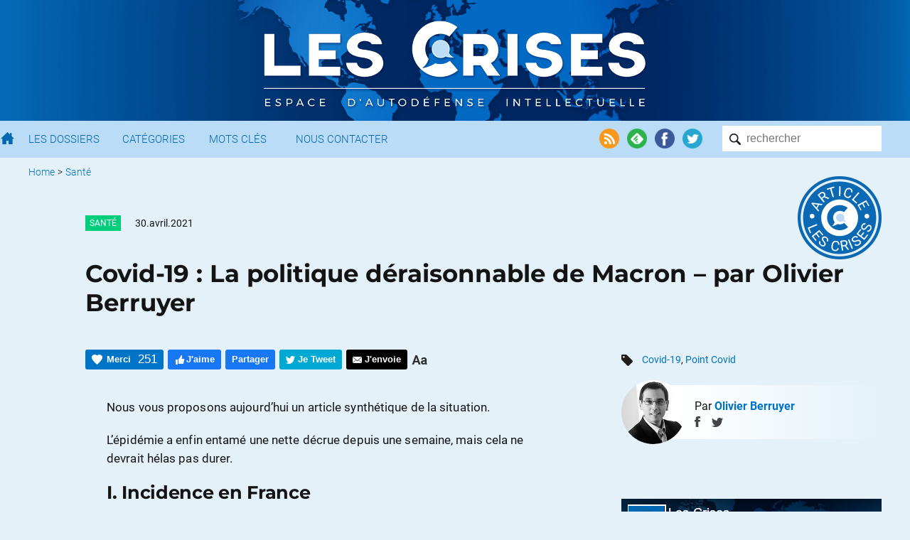

--- FILE ---
content_type: text/html; charset=UTF-8
request_url: https://www.les-crises.fr/covid-19-la-politique-non-raisonnable-de-macron-par-olivier-berruyer/
body_size: 44691
content:
<!DOCTYPE html>
<html lang="fr">
    <head>
      	<meta charset="UTF-8">
      	<meta name="viewport" content="width=device-width, initial-scale=1">
        <title> &raquo; Covid-19 : La politique déraisonnable de Macron &#8211; par Olivier Berruyer</title>

                <meta name="color-scheme" content="only light" />

      	
        <link rel="shortcut icon" href="https://www.les-crises.fr/wp-content/themes/lescrises_v3/images/logo/favicon.ico" />
        <meta name="msapplication-TileImage" content="https://www.les-crises.fr/wp-content/themes/lescrises_v3/images/logo/microsoft.png"/>
        <meta name="msapplication-TileColor" content="#0268b2"/>
        <meta name="application-name" content="Les Crises">
        <meta name="theme-color" content="#0268b2" />

        <link rel="apple-touch-icon" href="https://www.les-crises.fr/wp-content/themes/lescrises_v3/images/logo/apple-touch-icon.png">
        <link rel="alternate" type="application/rss+xml" title="Les-Crises.fr" href="https://feeds.feedburner.com/les-crises-fr" />

        <meta name='robots' content='max-image-preview:large' />
<link rel='stylesheet' id='mci-footnotes-jquery-tooltips-pagelayout-none-css'  href='https://www.les-crises.fr/wp-content/plugins/footnotes/css/footnotes-jqttbrpl0.min.css?ver=l.0.6' type='text/css' media='all' />
<link rel='stylesheet' id='style-css'  href='https://www.les-crises.fr/wp-content/uploads/wp-less/lescrises_v3/css/main-1706af149e.css' type='text/css' media='all' />
<script type='text/javascript' src='https://www.les-crises.fr/wp-content/themes/lescrises_v3/js/jquery-3.5.1.min.js?ver=l.0.6' id='jquery-js'></script>
<script type='text/javascript' src='https://www.les-crises.fr/wp-content/plugins/footnotes/js/jquery.tools.min.js?ver=l.0.6' id='mci-footnotes-jquery-tools-js'></script>
<script type='text/javascript' src='https://www.les-crises.fr/wp-content/themes/lescrises_v3/js/owl.carousel.js?ver=l.0.6' id='owl-carousel-js'></script>
<script type='text/javascript' src='https://www.les-crises.fr/wp-content/themes/lescrises_v3/js/lescrises.js?ver=l.0.6' id='lescrises-js'></script>
<script type='text/javascript' src='https://www.les-crises.fr/wp-content/themes/lescrises_v3/js/vanilla-lazyload-8.7.1.lazyload.js?ver=l.0.6' id='lazyload-js'></script>
<script type='text/javascript' src='https://www.les-crises.fr/wp-content/themes/lescrises_v3/js/comment-reply.js?ver=l.0.6' id='comment-reply-js'></script>
<link rel="canonical" href="https://www.les-crises.fr/covid-19-la-politique-non-raisonnable-de-macron-par-olivier-berruyer/" />
<meta property="og:type" content="article" />
<meta property="og:title" content="Covid-19 : La politique déraisonnable de Macron - par Olivier Berruyer" />
<meta property="og:url" content="https://www.les-crises.fr/covid-19-la-politique-non-raisonnable-de-macron-par-olivier-berruyer/" />
<meta property="article:published_time" content="2021-04-30T05:15:49+00:00" />
<meta property="og:site_name" content="Les-Crises.fr" />
<meta property="og:image" content="https://www.les-crises.fr/wp-content/uploads/2021/04/11-cas-covid-france-23-1.jpg" />
<meta property="og:image:width" content="1357" />
<meta property="og:image:height" content="764" />
<meta property="og:description" content="Nous vous proposons aujourd&#039;hui un article synthétique de la situation. L&#039;épidémie a enfin entamé une nette décrue depuis une semaine, mais cela ne devrait hélas pas durer. I. Incidence en France V…" />
<meta property="og:locale" content="fr_FR" />
            <meta name="twitter:card" content="summary_large_image"/>
            <meta name="twitter:site" content="@LesCrises"/>
            
<style type="text/css" media="all">
.footnotes_reference_container {margin-top: 24px !important; margin-bottom: 0px !important;}
.footnote_container_prepare > p {border-bottom: 1px solid #aaaaaa !important;}
.footnote_tooltip { font-size: 13px !important; background-color: #fff7a7 !important; border-width: 1px !important; border-style: solid !important; border-color: #cccc99 !important; border-radius: 3px !important; -webkit-box-shadow: 2px 2px 11px #666666; -moz-box-shadow: 2px 2px 11px #666666; box-shadow: 2px 2px 11px #666666;}


</style>

        
    </head>

    <body class="post-template-default single single-post postid-264560 single-format-standard" >

        <div class="wrapper">

            <div id="header_mobile">

                <div href="/" class="burger_menu">
                    <div class="bar"></div>
                    <div class="bar"></div>
                    <div class="bar"></div>
                </div>

                <a href="/" class="search"><img src="https://www.les-crises.fr/wp-content/themes/lescrises_v3/images/header/search_mobile.png" alt="Les Crises" title="Les Crises" height="21" width="21" /></a>

                <a href="/" class="logo_link"><img src="https://www.les-crises.fr/wp-content/themes/lescrises_v3/images/logo_mobile.png" alt="Les Crises" title="Les Crises" height="26" width="179" /></a>

            </div>

            <div id="header">

                <div class="header_background">

                    <div class="centered_container">

                        
                            <a href="/" class="logo_link"><img src="https://www.les-crises.fr/wp-content/themes/lescrises_v3/images/logo.png?v=2" alt="Les Crises" title="Les Crises" srcset="https://www.les-crises.fr/wp-content/themes/lescrises_v3/images/logo_2x.png 2x" /></a>

                        
                    </div>

                </div>



            </div>

            <div id="menu">
                <div class="container">

                    <form role="search" method="get" id="searchform" class="searchform" action="https://www.les-crises.fr/">
                        <div class="search_container">
                            <input type="text"  class="search" placeholder="rechercher" name="s" />
                            <input type="submit" class="search_submit" value="" />
                        </div>
                    </form>

                    <div class="actions">

                        <a href="https://feeds.feedburner.com/les-crises-fr" target="_blank"><img src="https://www.les-crises.fr/wp-content/themes/lescrises_v3/images/header/social_rss.png" alt="Flux RSS" title="Flux RSS" /></a>

                        <a href="https://feedly.com/#subscription/feed/http://feeds.feedburner.com/les-crises-fr" target="_blank"><img src="https://www.les-crises.fr/wp-content/themes/lescrises_v3/images/header/social_feedly.png" alt="Feedly" title="Feedly" /></a>

                        <a href="https://www.facebook.com/les.crises/" target="_blank"><img src="https://www.les-crises.fr/wp-content/themes/lescrises_v3/images/header/social_facebook.png" alt="Facebook" title="Facebook" /></a>

                        <a href="https://twitter.com/lescrises" target="_blank"><img src="https://www.les-crises.fr/wp-content/themes/lescrises_v3/images/header/social_twitter.png" alt="Twitter" title="Twitter" /></a>

                    </div>


                    <ul class="items">

                        <li>
                            <a href="/" class="home"></a>
                        </li>

                        <li>
                            <a href="/dossier/">Les Dossiers</a>
                        </li>

                        <li>
                            <a href="/categorie/">Catégories</a>
                        </li>

                        <li>
                            <a href="/mot-cle/">Mots Clés</a>
                        </li>

                        <li>
                            <a href="/contact/">Nous Contacter</a>
                        </li>

                        <li class="don">
                            <a href="/faire-un-don-a-diacrisis/">Faire un don</a>
                        </li>

                    </ul>

                    <div class="clear"></div>
                </div>

                <div class="clear"></div>

            </div>

    <div class="main container">

    
    <ul class="breadcrumb ">
        
            
            <li>
                                    <a href="/">Home</a>
                            </li>

            
                            <li> &gt;</li>
            
            <li>
                                    <a href="https://www.les-crises.fr/categorie/sante/">Santé</a>
                            </li>

                </ul>
    <div class="clear"></div>
    

    <div class="article">

        <header class="entry-header by-les-crises">

            <div class="single_panel panel centered">
                
                    <div>
                                                    <div class="category_hover_container">
                                <a href="https://www.les-crises.fr/categorie/sante/" title="Santé" class="category_label " style="border-color:transparent;background-color:#00ce7d">Santé</a>
                            </div>
                                                <div class="over_title">
                            <span class="large_date">30.avril.2021</span><span class="small_date">30.4.2021</span>
                        </div>

                        <div class="clear"></div>
                    </div>

                
                <div class="article_by_lescrises">
                    <img src="https://www.les-crises.fr/wp-content/themes/lescrises_v3/images/article/article_by_lescrises.png" alt="Article LesCrises" title="Article LesCrises"/>
                </div>

                <h1 class="entry-title">Covid-19 : La politique déraisonnable de Macron &#8211; par Olivier Berruyer</h1>

                
                                    <div class="author_in_header">    <div class="in_article_header author">
        <div class="photo">
            <img src="https://www.les-crises.fr/wp-content/themes/lescrises_v3/images/author/olivier-berruyer.jpg"/>
        </div>
        <div class="background">
            <div class="name">Par <a href="">Olivier Berruyer</a></div>
            <div class="author_social">

                                    <a href="https://www.facebook.com/les.crises/" target="_blank" class="facebook"><img src="https://www.les-crises.fr/wp-content/themes/lescrises_v3/images/article/author-share-facebook.png" width="8" height="15"/></a>
                
                                    <a href="https://twitter.com/oberruyer" target="_blank" class="twitter"><img src="https://www.les-crises.fr/wp-content/themes/lescrises_v3/images/article/author-share-twitter.png" width="16" height="13"/></a>
                
            </div>
        </div>
    </div>
                        <div class="clear"></div>
                    </div>
            </div>

            <div class="main_panel panel">
                <div class="actions top">

                    <div class="action button recommend" title="Dire Merci nous aide à savoir si vous avez apprécié cet article.">
                        <span class="action_text">Merci</span>
                        <span class="nb_likes">251</span>
                    </div>

                    <div class="action button facebook facebook_like">
                        <span class="action_text">J'aime</span>
                    </div>

                    <div class="action button facebook facebook_share" data-url="https://www.les-crises.fr/covid-19-la-politique-non-raisonnable-de-macron-par-olivier-berruyer/">
                        <span class="action_text">Partager</span>
                    </div>

                    <div class="action button twitter twitter_share" data-text="Covid-19 : La politique déraisonnable de Macron &#8211; par Olivier Berruyer" data-via="lescrises" data-url="https://www.les-crises.fr/covid-19-la-politique-non-raisonnable-de-macron-par-olivier-berruyer/">
                        <span class="action_text">Je Tweet</span>
                    </div>

                    <a class="action smartphone_only whatsapp" target="_blank" href="whatsapp://send?text=https%3A%2F%2Fwww.les-crises.fr%2Fcovid-19-la-politique-non-raisonnable-de-macron-par-olivier-berruyer%2F">
                        <img src="https://www.les-crises.fr/wp-content/themes/lescrises_v3/images/article/header_whatsapp.png" width="28" height="28"/>
                    </a>

                    <a class="action smartphone_only messenger" target="_blank" href="fb-messenger://share/?link=https%3A%2F%2Fwww.les-crises.fr%2Fcovid-19-la-politique-non-raisonnable-de-macron-par-olivier-berruyer%2F&app_id=842357145863413">
                        <img src="https://www.les-crises.fr/wp-content/themes/lescrises_v3/images/article/header_messenger.png" width="28" height="28"/>
                    </a>


                    
                    <a class="action button send" target="_blank" href="mailto:?subject=Les-Crises: Covid-19%20%3A%20La%20politique%20d%C3%A9raisonnable%20de%20Macron%20%26%238211%3B%20par%20Olivier%20Berruyer&body=Bonjour%2C%0A%0Aje%20vous%20invite%20%C3%A0%20consulter%20l%27article%20suivant%20%3A%20%0ACovid-19%20%3A%20La%20politique%20d%C3%A9raisonnable%20de%20Macron%20%26%238211%3B%20par%20Olivier%20Berruyer%0A%0Ahttps%3A%2F%2Fwww.les-crises.fr%2Fcovid-19-la-politique-non-raisonnable-de-macron-par-olivier-berruyer%2F%0A%0ACordialement.">
                        <span class="action_text">J'envoie</span>
                    </a>

                    <div class="action size">
                        <img class="size" src="https://www.les-crises.fr/wp-content/themes/lescrises_v3/images/article/header_size.png">
                    </div>

                    <div class="clear"></div>
                </div>
            </div>

            <div class="side_panel panel tags">
                                                    <img src="https://www.les-crises.fr/wp-content/themes/lescrises_v3/images/article/tags.png" width="16" height="16"/>
                    <a href="https://www.les-crises.fr/mot-cle/covid-19/" rel="tag">Covid-19</a>, <a href="https://www.les-crises.fr/mot-cle/point-covid/" rel="tag">Point Covid</a>                            </div>

            <div class="clear"></div>
        </header>

    </div>


<div class="article main_panel panel">

    <article class="main_body by-les-crises post-264560 post type-post status-publish format-standard hentry category-sante tag-covid-19 tag-point-covid types-analyses rcurrence-aucune importance-normal auteur-olivier-berruyer" id="post-264560">

        
        <div class="entry-content">

            <p style="text-align: left;">Nous vous proposons aujourd&rsquo;hui un article synthétique de la situation.</p>
<p style="text-align: left;">L&rsquo;épidémie a enfin entamé une nette décrue depuis une semaine, mais cela ne devrait hélas pas durer.</p>
<h2><a name="ancre1"></a>I. Incidence en France</h2>
<p>Voici l&rsquo;évolution du nombre de nouveaux cas dépistés en France depuis un an :</p><span id="rss"></span>
<h5><a href="https://www.les-crises.fr/wp-content/uploads/2021/04/11-cas-covid-france-23.jpg"><img class="centered alignnone size-full" src="https://www.les-crises.fr/wp-content/uploads/2021/04/11-cas-covid-france-23.jpg" alt="" width="600" /></a></h5>
<p>Comme on le voit, l&rsquo;épidémie semble avoir entamé une nette décrue ayant baissé d&rsquo;environ 20 % depuis une dizaine de jours.</p>
<p>On note bien ceci sur ce graphique représentant la croissance du nombre de cas (c&rsquo;est-à-dire la fonction dérivée du nombre de cas) :</p>
<p><a href="https://www.les-crises.fr/wp-content/uploads/2021/04/14-croissance-hebdomadaire-cas-positifs-covid-france-23.jpg"><img class="centered alignnone size-full " src="https://www.les-crises.fr/wp-content/uploads/2021/04/14-croissance-hebdomadaire-cas-positifs-covid-france-23.jpg" alt="" width="600" /></a></p>
<h5>Lecture : quand la courbe bleue est sur fond rouge, l&rsquo;épidémie est en croissance ; quand elle est sur fond vert, elle est en décroissance. Quand la courbe monte, l&rsquo;épidémie accélère, quand elle descend, elle décélère.</h5>
<p>On note cependant que la baisse est assez faible comparée à celle des confinements précédents, ce qui était attendu avec le variant anglais.</p>
<p>Précision : au vu des caractéristiques du virus et de la volonté de lutter contre lui, <strong>il n&rsquo;est pas possible de réaliser une anticipation robuste de l&rsquo;évolution du nombre de cas à court terme</strong>.</p>
<p>De plus, il se peut que la baisse observée soit amplifiée par la baisse du nombre de tests, puisque le taux de positivité augmente nettement pour sa part :</p>
<p><a href="https://www.les-crises.fr/wp-content/uploads/2021/04/83-patients-testes-tests-covid-19-france-23.jpg"><img class="centered alignnone size-full " src="https://www.les-crises.fr/wp-content/uploads/2021/04/83-patients-testes-tests-covid-19-france-23.jpg" alt="" width="600" /></a></p>
<p>Voici également le taux de reproduction moyen par région, qui montre de nettes disparités entre régions :</p>
<p><a href="https://www.les-crises.fr/wp-content/uploads/2021/04/86-carte-taux-de-reproduction-effectif-r-covid-france-23.jpg"><img class="centered alignnone size-full " src="https://www.les-crises.fr/wp-content/uploads/2021/04/86-carte-taux-de-reproduction-effectif-r-covid-france-23.jpg" alt="" width="550" /></a></p>
<p>Voici l&rsquo;évolution en graphique pour les départements les plus touchés :</p>
<p><a href="https://www.les-crises.fr/wp-content/uploads/2021/04/95-nouveaux-cas-covid-departements-1-23.jpg"><img class="centered alignnone size-full " src="https://www.les-crises.fr/wp-content/uploads/2021/04/95-nouveaux-cas-covid-departements-1-23.jpg" alt="" width="600" /></a></p>
<p>La situation s&rsquo;est bien améliorée, mais l&#8217;embellie a été limitée.</p>
<p>Voici le détail pour l’Île-de-France :</p>
<p><a href="https://www.les-crises.fr/wp-content/uploads/2021/04/96-nouveaux-cas-covid-departements-2-23.jpg"><img class="centered alignnone size-full " src="https://www.les-crises.fr/wp-content/uploads/2021/04/96-nouveaux-cas-covid-departements-2-23.jpg" alt="" width="600" /></a></p>
<p>On voit que l&rsquo;épidémie y reflue enfin.</p>
<h2>II. Hospitalisations en France</h2>
<p>La tendance sur les admissions à l&rsquo;hôpital pour Covid-19 est désormais en diminution, mais reste proche des 1 750 hospitalisations par jour (soit quand même 650 000 par an à ce rythme) :</p>
<p><a href="https://www.les-crises.fr/wp-content/uploads/2021/04/31-admissions-hopital-covid-france-jour-23.jpg"><img class="centered alignnone size-full " src="https://www.les-crises.fr/wp-content/uploads/2021/04/31-admissions-hopital-covid-france-jour-23.jpg" alt="" width="600" /></a></p>
<p>On peut l&rsquo;observer en traçant la croissance des nouvelles hospitalisations, qui sont enfin sur un (faible) rythme descendant :</p>
<p><a href="https://www.les-crises.fr/wp-content/uploads/2021/04/40-croissance-hospitalisations-covid-france-23.jpg"><img class="centered alignnone size-full " src="https://www.les-crises.fr/wp-content/uploads/2021/04/40-croissance-hospitalisations-covid-france-23.jpg" alt="" width="600" /></a></p>
<p>Cela donne ceci sur le nombre total de personnes hospitalisées :</p>
<p><a href="https://www.les-crises.fr/wp-content/uploads/2021/04/34-nombre-personnes-hopital-covid-france-23.jpg"><img class="centered alignnone size-full " src="https://www.les-crises.fr/wp-content/uploads/2021/04/34-nombre-personnes-hopital-covid-france-23.jpg" alt="" width="600" /></a></p>
<p>Cela fait donc 6 mois que 25 000 à 30 000 personnes sont hospitalisées en permanence pour Covid-19.</p>
<p>Les entrées en réanimation diminuent également :</p>
<p><a href="https://www.les-crises.fr/wp-content/uploads/2021/04/32-admissions-reanimation-covid-france-jour-23.jpg"><img class="centered alignnone size-full" src="https://www.les-crises.fr/wp-content/uploads/2021/04/32-admissions-reanimation-covid-france-jour-23.jpg" alt="" width="600" /></a></p>
<p>Et voici pour l&rsquo;évolution :</p>
<p><a href="https://www.les-crises.fr/wp-content/uploads/2021/04/41-croissance-reanimations-covid-france-23.jpg"><img class="centered alignnone size-full " src="https://www.les-crises.fr/wp-content/uploads/2021/04/41-croissance-reanimations-covid-france-23.jpg" alt="" width="600" /></a></p>
<p>Ce qui donne ceci pour le nombre total de personnes en réanimation :</p>
<p><a href="https://www.les-crises.fr/wp-content/uploads/2021/04/35-nombre-personnes-reanimation-covid-france-23.jpg"><img class="centered alignnone size-full " src="https://www.les-crises.fr/wp-content/uploads/2021/04/35-nombre-personnes-reanimation-covid-france-23.jpg" alt="" width="600" /></a></p>
<p>Avec près de 6 000 personnes en réanimation, l&rsquo;épidémie atteint des niveaux critiques dans certains départements. Une légère décrue devrait se produire la semaine prochaine.</p>
<h2><a name="ancre3"></a>III. Décès en France</h2>
<p>Voici enfin la situation au niveau des décès par Covid-19 en France :</p>
<p><a href="https://www.les-crises.fr/wp-content/uploads/2021/04/21-deces-covid-france-23.jpg"><img class="centered alignnone size-full " src="https://www.les-crises.fr/wp-content/uploads/2021/04/21-deces-covid-france-23.jpg" alt="" width="600" /></a></p>
<p><a href="https://www.les-crises.fr/wp-content/uploads/2021/04/33-02-deces-en-hopital-covid-france-jour-23.jpg"><img class="centered alignnone size-full " src="https://www.les-crises.fr/wp-content/uploads/2021/04/33-02-deces-en-hopital-covid-france-jour-23.jpg" alt="" width="600" /></a></p>
<p>Les effets de la vaccination se font enfin sentir, mais on reste à un niveau (effrayant) de plus de 300 morts par jour &#8211; dont pratiquement plus aucun en Ehpad.</p>
<p>Nous avançons donc désormais vers les 110 000 morts :</p>
<p><a href="https://www.les-crises.fr/wp-content/uploads/2021/04/36-02-nombre-personnes-decedees-covid-france-13"><img class="centered alignnone size-full " src="https://www.les-crises.fr/wp-content/uploads/2021/04/36-02-nombre-personnes-decedees-covid-france-23.jpg" alt="" width="600" /></a></p>
<p>Ceci confirme bien le potentiel de mortalité du Coronavirus que nous évoquions dès le début de l&rsquo;épidémie : 200 000 à 300 000 morts, vu qu&rsquo;en mai, environ 20 % de la population aura été touchée, et que des exemples brésiliens ou italiens ont montré qu&rsquo;il pouvait monter à 50 ou 60 % de personnes contaminées.</p>
<h2><a name="ancre4"></a>IV. Conclusion pour la France</h2>
<p>Comme Macron a rouvert les écoles et va alléger le dispositif, l&rsquo;épidémie devrait reprendre à brève échéance, puisqu&rsquo;il vient de fixer un « seuil d&rsquo;alerte » à 400 cas / 100 000 hbt / j, soit <strong>26 000 cas par jour</strong>.</p>
<p>Rappelons qu&rsquo;une stratégie de suppression virale, qu&rsquo;il a refusée depuis des mois, nécessite un seuil à<strong> 2 000 à 3 000 cas par jour</strong> ; plusieurs études montrent que cette stratégie est celle qui <strong>préserve le mieux la santé, l&rsquo;économie et les libertés. </strong></p>
<blockquote class="twitter-tweet">
<p dir="ltr" lang="fr">Pour l&rsquo;épidémiologiste Catherine Hill, déconfiner ne serait « absolument pas raisonnable » <a href="https://t.co/kqAjHmhtII">pic.twitter.com/kqAjHmhtII</a></p>
<p>— BFMTV (@BFMTV) <a href="https://twitter.com/BFMTV/status/1387464523209220098?ref_src=twsrc%5Etfw">April 28, 2021</a></p></blockquote>
<p><script async src="https://platform.twitter.com/widgets.js" charset="utf-8"></script></p>
<blockquote class="twitter-tweet">
<p dir="ltr" lang="fr">▶️ <a href="https://twitter.com/hashtag/Covid19?src=hash&amp;ref_src=twsrc%5Etfw">#Covid19</a> – « Il faut une vraie décrue, il faut qu’on arrête avec cette circulation du virus en France qui est tellement importante que le pays devient un danger »<a href="https://twitter.com/FLAHAULT?ref_src=twsrc%5Etfw">@FLAHAULT</a><a href="https://twitter.com/hashtag/24hPujadas?src=hash&amp;ref_src=twsrc%5Etfw">#24hPujadas</a> <a href="https://twitter.com/hashtag/LCI?src=hash&amp;ref_src=twsrc%5Etfw">#LCI</a> <a href="https://twitter.com/hashtag/La26?src=hash&amp;ref_src=twsrc%5Etfw">#La26</a> ⤵️ <a href="https://t.co/yJn1mRznSl">pic.twitter.com/yJn1mRznSl</a></p>
<p>— 24h Pujadas (@24hPujadas) <a href="https://twitter.com/24hPujadas/status/1387814534870704134?ref_src=twsrc%5Etfw">April 29, 2021</a></p></blockquote>
<p><script async src="https://platform.twitter.com/widgets.js" charset="utf-8"></script></p>
<p><a href="https://www.les-crises.fr/wp-content/uploads/2021/04/alarme.jpg"><img class="centered alignnone size-full wp-image-264658" src="https://www.les-crises.fr/wp-content/uploads/2021/04/alarme.jpg" alt="" width="600" srcset="https://www.les-crises.fr/wp-content/uploads/2021/04/alarme.jpg 1222w, https://www.les-crises.fr/wp-content/uploads/2021/04/alarme-300x71.jpg 300w, https://www.les-crises.fr/wp-content/uploads/2021/04/alarme-1024x241.jpg 1024w, https://www.les-crises.fr/wp-content/uploads/2021/04/alarme-768x181.jpg 768w, https://www.les-crises.fr/wp-content/uploads/2021/04/alarme-617x145.jpg 617w, https://www.les-crises.fr/wp-content/uploads/2021/04/alarme-149x35.jpg 149w, https://www.les-crises.fr/wp-content/uploads/2021/04/alarme-590x139.jpg 590w" sizes="(max-width: 1222px) 100vw, 1222px" /></a></p>
<p><a href="https://www.francetvinfo.fr/sante/maladie/coronavirus/deconfinement/covid-19-je-crains-le-pire-ce-qu-on-fait-n-est-pas-raisonnable-s-alarme-une-epidemiologiste_4604679.html" target="_blank" rel="noopener noreferrer">À lire ici</a></p>
<p>Terminons par ce témoignage d&rsquo;un <a href="https://twitter.com/mariealablouse/status/1385683729801256962" target="_blank" rel="noopener noreferrer">médecin en réanimation</a> :</p>
<p>« Je suis triste et en colère. J’ai dû annoncer à une jeune fille blottie dans les bras de sa mère, que son père était décédé. Il avait contracté le Covid. Son épouse avait elle-même été contaminée au sein de l’école maternelle où elle travaille, où plusieurs enfants avaient été testés positifs. Le temps d’être prévenue par l’administration et de s’isoler, elle avait déjà contaminé son mari et sa fille. Si elles sont toutes deux restées asymptomatiques, le papa a développé des symptômes et a dû être hospitalisé quelques jours plus tard. Son état s’est dégradé et il a été transféré en réanimation. Il a passé plusieurs jours sous oxygénothérapie à haut débit et ventilation non invasive.</p>
<p>Il connaissait déjà le service de réanimation et parmi nous, de nombreuses infirmières et médecins, pour y avoir fait un long séjour il y a quelques années suite à un grave accident. Il nous a raconté sa difficile réadaptation après la réanimation : réapprendre chaque geste avait été un combat. Pendant longtemps il avait fait des cauchemars. Les bips et les alarmes des scopes avaient hanté ses nuits. C’était un battant, il avait une fille jeune, il s’était accroché. Il avait remonté la pente. Il avait récupéré. Mais là, il avait peur. Peur de ne pas être capable de refaire tout ce parcours. On s’attardait dans la chambre, parce qu’on avait tous envie de discuter avec lui, de le rassurer, de le soutenir. Il était seul, car sa femme et sa fille, en isolement, ne pouvaient venir lui rendre visite initialement.</p>
<p>Sa situation continuant à se dégrader, il avait tenu à annoncer lui-même à sa famille qu’il allait être intubé. Il les avait appelées et le leur avait dit, péniblement, entre deux respirations, en leur demandant d’être fortes pour lui. Il était épuisé. On l’a intubé. Et son évolution a été une catastrophe comme le coronavirus en provoque tous les jours dans les services de réanimation : syndrome de détresse respiratoire aiguë difficilement ventilable, décubitus ventral, infections intercurrentes, choc septique.</p>
<p>Et un matin son cœur s’est définitivement arrêté. Un mois après son intubation. Plus d’un mois de lutte quotidienne, pour lui, pour nous. Comme mes collègues je suis triste et en colère. Parce que depuis des semaines, Epidémiologiste 1er (alias Emmanuel Macron) parie sur le fait que les hôpitaux vont tenir, qu’on va serrer les dents, « faire un effort », augmenter le nombre de lits de réanimation, et qu’avec la vaccination cela devrait suffire à passer le cap, sans écouter les alertes des professionnels.</p>
<p>Mais enfin, devoir augmenter le nombre de lits de réanimation signe un échec du contrôle de l’épidémie, il n’y a vraiment pas de quoi pavoiser… Dans chaque lit de réanimation, il y a un être humain qui risque de mourir, qui, s’il survit risque de connaître des séquelles physiques et psychologiques lourdes. À chaque fois qu’on augmente le nombre de lits, on accepte de faire courir ce risque à plus de patients, au lieu de réduire la circulation du virus. Et on accepte de faire travailler le personnel dans des conditions dégradées, avec une perte de chance pour les patients. Ce n’est pas la saturation des hôpitaux qui doit guider la politique, mais bien le risque qu’on fait prendre à la population.</p>
<p>Parce que Jean-Michel “YaPasDeCovidAlEcole” Blanquer n’a pas pris les mesures de protection nécessaires : le personnel n’est toujours pas vacciné et on annonce la réouverture des écoles. Les enfants ne sont peut-être pas le premier vecteur de contamination par le coronavirus, mais lorsque le virus circule intensément, la probabilité qu’au moins un enfant sur trente dans une classe soit positif est élevée. Et selon l’âge, pas de masque et pas de distanciation, en milieu fermé. Un modèle d’aérosolisation. Et la cantine… en un an, il n’y a eu aucune avancée ? Aucune expérimentation ? Pas de capteurs de CO2 ? Pas de FFP2 pour le personnel ? Pas de vaccination prioritaire ?</p>
<p>Je suis triste et en colère d’entendre des pseudo-experts nous raconter que seules des personnes très âgées, avec moins d’un an d’espérance de vie meurent. En colère parce que c’est faux, parce que ça entraîne une désinvolture et une révolte à l’encontre des mesures barrières et des consignes sanitaires.</p>
<p>Je suis en colère parce que les réseaux sociaux pullulent de messages de haine contre les soignants, nous accusant de ne pas soigner les malades, et promouvant de nombreuses études bidon pour des traitements vantés publiquement par des charlatans mégalomanes en tout genre que les médias invitent complaisamment. On nous invective si nous osons donner l’alerte. On nous ordonne de soigner et de nous taire. On nous traite d’enfermistes. On nous accuse d’être corrompus par Big Pharma. On nous promet des procès. Certains menacent de s’en prendre physiquement à nous.</p>
<p>Je suis en triste parce que dix-huit ans c’est trop jeune pour perdre son père. Je suis en colère parce qu’on ne sauvera pas l’économie en laissant filer l’épidémie. On crée des orphelins qui devront se débrouiller. On crée des malades chroniques dont on ne sait pas s’ils pourront reprendre un jour le travail. On perd des êtres humains qui manqueront toujours à leurs proches.</p>
<p>Je suis en colère parce que cet homme fait partie de ces morts qu’on aurait évités si on n’avait pas joué à « gagner du temps » en repoussant les mesures sanitaires. Trouver acceptable 400 morts par jour, c’est sacrifier 400 fois par jour des hommes et des femmes comme ce monsieur.</p>
<p>Je suis triste parce que j’aimais beaucoup discuter avec lui. Parce qu’il avait partagé avec nous son expérience de ce qu’avait été le traumatisme post-réanimation, dont nous avons bien la notion mais rarement des retours dans notre pratique. Je suis triste parce qu’il avait beaucoup de courage, mais que comme dans le conte d’Alphonse Daudet, ça n’a pas suffi. À la fin, le Covid l’a tué. Lui, et tant d’autres. Et ce n’était pas inéluctable.»</p>
<p><a href="https://www.les-crises.fr/wp-content/uploads/2021/04/macron-marche.png"><img class="centered alignnone size-full wp-image-264118" src="https://www.les-crises.fr/wp-content/uploads/2021/04/macron-marche.png" alt="" width="480" srcset="https://www.les-crises.fr/wp-content/uploads/2021/04/macron-marche.png 572w, https://www.les-crises.fr/wp-content/uploads/2021/04/macron-marche-300x167.png 300w, https://www.les-crises.fr/wp-content/uploads/2021/04/macron-marche-149x83.png 149w" sizes="(max-width: 572px) 100vw, 572px" /></a></p>
<h2><a name="ancre5"></a>V. Incidence en Europe</h2>
<p>Voici la situation chez nos voisins européens :</p>
<p><a href="https://www.les-crises.fr/wp-content/uploads/2021/04/12-cas-covid-europe-23.jpg"><img class="centered alignnone size-full " src="https://www.les-crises.fr/wp-content/uploads/2021/04/12-cas-covid-europe-23.jpg" alt="" width="600" /></a></p>
<p>L&rsquo;épidémie a bien diminué chez nos voisins, mais elle y reste néanmoins à des niveaux trop élevés pour espérer y mener une stratégie Zéro-Covid (une telle stratégie viserait à ramener l&rsquo;épidémie à moins 2 000 cas par jour en France &#8211; et non pas 0&#8230;), sauf au Royaume-Uni et peut-être en Espagne.</p>
<p>Voici d&rsquo;ailleurs une carte plus précise de la situation régionale en Europe<a href="https://www.ecdc.europa.eu/en/cases-2019-ncov-eueea" target="_blank" rel="noopener noreferrer">.</a> :</p>
<p><a href="https://www.les-crises.fr/wp-content/uploads/2021/04/72-carte-europe-covid-23.png"><img class="centered alignnone size-full " src="https://www.les-crises.fr/wp-content/uploads/2021/04/72-carte-europe-covid-23.png" alt="" width="600" /></a></p>
<p>Pratiquement aucune région n&rsquo;est épargnée par la Covid&#8230;</p>
<p>Grâce à la vaccination, la situation s&rsquo;améliore presque partout au niveau des décès :</p>
<p><a href="https://www.les-crises.fr/wp-content/uploads/2021/04/22-deces-covid-europe-23.jpg"><img class="centered alignnone size-full " src="https://www.les-crises.fr/wp-content/uploads/2021/04/22-deces-covid-europe-23.jpg" alt="" width="600" /></a></p>
<p>Il va cependant falloir surveiller ceci dans les prochaines semaines.</p>
<h2><a name="ancre6"></a>VI. Incidence dans les pays les plus touchés</h2>
<p>Voici enfin la situation dans les pays actuellement les plus touchés :</p>
<p><a href="https://www.les-crises.fr/wp-content/uploads/2021/04/13-cas-covid-monde-1-23.jpg"><img class="centered alignnone size-full " src="https://www.les-crises.fr/wp-content/uploads/2021/04/13-cas-covid-monde-1-23.jpg" alt="" width="600" /></a></p>
<p>Le nouveau variant indien commence à faire des ravages dans ce pays, qui connait plus de 300 000 contaminations par jour &#8211; et probablement bien plus en réalité.</p>
<p>Voici pour les décès :</p>
<p><a href="https://www.les-crises.fr/wp-content/uploads/2021/04/23-deces-covid-monde-1-07"><img class="centered alignnone size-full" src="https://www.les-crises.fr/wp-content/uploads/2021/04/23-deces-covid-monde-1-23.jpg" alt="" width="600" /></a></p>
<p>On voit que le nombre de décès reste à des niveaux dramatiques et stagnants dans les pays les plus touchés, avec <strong>500 à 3 000 morts par jour. </strong>La situation est notamment dramatique au Brésil, mais aussi en Inde, où les décès Covid semblent très largement sous-estimés.</p>
<h2><a name="ancre7"></a>VII. Situation mondiale</h2>
<p>Voici pour commencer la carte mondiale de l&rsquo;épidémie :</p>
<p><a href="https://www.les-crises.fr/wp-content/uploads/2021/04/73-carte-monde-covid-23.png"><img class="centered alignnone size-full " src="https://www.les-crises.fr/wp-content/uploads/2021/04/73-carte-monde-covid-23.png" alt="" width="600" /></a></p>
<p>Voici pour le nombre de cas par continent :</p>
<p><a href="https://www.les-crises.fr/wp-content/uploads/2021/04/15-cas-covid-continent-monde-2-23.jpg"><img class="centered alignnone size-full " src="https://www.les-crises.fr/wp-content/uploads/2021/04/15-cas-covid-continent-monde-2-23.jpg" alt="" width="600" /></a></p>
<p>On constate que l&rsquo;épidémie repart à la hausse presque partout.</p>
<p>On a ceci en cumulant les zones pour arriver à la situation mondiale :</p>
<p><a href="https://www.les-crises.fr/wp-content/uploads/2021/04/14-cas-covid-continent-monde-1-23.jpg"><img class="centered alignnone size-full " src="https://www.les-crises.fr/wp-content/uploads/2021/04/14-cas-covid-continent-monde-1-23.jpg" alt="" width="600" /></a></p>
<p>L&rsquo;épidémie ne cesse de croitre et vient de dépasser 700 000 contaminations par jour.</p>
<hr />
<p>Voici la situation au niveau des décès :</p>
<p><a href="https://www.les-crises.fr/wp-content/uploads/2021/04/25-deces-covid-monde-2-23.jpg"><img class="centered alignnone size-full " src="https://www.les-crises.fr/wp-content/uploads/2021/04/25-deces-covid-monde-2-23.jpg" alt="" width="600" /></a></p>
<p>On constate à quel point l&rsquo;Occident a été durement frappé.</p>
<p><a href="https://www.les-crises.fr/wp-content/uploads/2021/04/24-deces-covid-monde-1-23.jpg"><img class="centered alignnone size-full " src="https://www.les-crises.fr/wp-content/uploads/2021/04/24-deces-covid-monde-1-23.jpg" alt="" width="600" /></a></p>
<p>La situation semble se dégrader de nouveau avec 12 000 décès par jour.</p>
<h2><a name="ancre8"></a>VIII. La vaccination</h2>
<p>Voici un point sur la vaccination en France qui n&rsquo;arrive pas à changer de braquet :</p>
<p><a href="https://www.les-crises.fr/wp-content/uploads/2021/04/105-vaccination-01-03-doses-quotidien-hebdo-france-23.jpg"><img class="centered alignnone size-full " src="https://www.les-crises.fr/wp-content/uploads/2021/04/105-vaccination-01-03-doses-quotidien-hebdo-france-23.jpg" alt="" width="600" /></a></p>
<p>On constate que les injections n&rsquo;arrivent pas à progresser.</p>
<p>Cela a permis d&rsquo;injecter la première dose à <strong>14 millions de Français</strong>. C&rsquo;est encore bien insuffisant.</p>
<p><a href="https://www.les-crises.fr/wp-content/uploads/2021/04/107-vaccination-02-01-02-dose2-cumul-france-23.jpg"><img class="centered alignnone size-full " src="https://www.les-crises.fr/wp-content/uploads/2021/04/107-vaccination-02-01-02-dose2-cumul-france-23.jpg" alt="" width="600" /></a></p>
<p>Seulement 6 millions de personnes sont totalement protégées au bout de 4 mois de campagne vaccinale. C&rsquo;est faible comparé à d&rsquo;autres pays.</p>
<p>Voici la situation au niveau national pour toutes les classes d&rsquo;âge :</p>
<p><a href="https://www.les-crises.fr/wp-content/uploads/2021/04/109-vaccination-03-01-par-age-france-23.jpg"><img class="centered alignnone size-full " src="https://www.les-crises.fr/wp-content/uploads/2021/04/109-vaccination-03-01-par-age-france-23.jpg" alt="" width="600" /></a></p>
<p>Il est bien triste d&rsquo;en être seulement là au bout de quatre mois de campagne de vaccination..<a href="https://twitter.com/nicolasberrod/status/1370005078770339841" target="_blank" rel="noopener noreferrer">.</a></p>
<p>Voici les prévisions des livraisons de doses de vaccin :</p>
<p><a href="https://www.les-crises.fr/wp-content/uploads/2021/03/doses-attentues-18.jpg"><img class="centered alignnone size-full " src="https://www.les-crises.fr/wp-content/uploads/2021/03/doses-attentues-18.jpg" alt="" width="600" /></a></p>
<p>Voici la répartition des injections quotidiennes dans le monde, qui atteignent environ 120 millions par semaine :</p>
<p><a href="https://www.les-crises.fr/wp-content/uploads/2021/04/123-vaccination-02-02-doses-quotidien-hebdo-monde-23.jpg"><img class="centered alignnone size-full " src="https://www.les-crises.fr/wp-content/uploads/2021/04/123-vaccination-02-02-doses-quotidien-hebdo-monde-23.jpg" alt="" width="600" /></a></p>
<p>En cumulant, on constate que <strong>plus d&rsquo;un milliard</strong> de personnes ont désormais été vaccinées :</p>
<p><a href="https://www.les-crises.fr/wp-content/uploads/2021/04/153-vaccination-02-07-doses-cumul-monde-23.jpg"><img class="centered alignnone size-full " src="https://www.les-crises.fr/wp-content/uploads/2021/04/153-vaccination-02-07-doses-cumul-monde-23.jpg" alt="" width="600" /></a></p>
<p><a href="https://www.les-crises.fr/wp-content/uploads/2021/04/131-vaccination-02-03-doses-cumul-monde-23.jpg"><img class="centered alignnone size-full " src="https://www.les-crises.fr/wp-content/uploads/2021/04/131-vaccination-02-03-doses-cumul-monde-23.jpg" alt="" width="600" /></a></p>
<p>Voici la situation actuelle, les États-Unis ont été très efficaces avec plus de<strong> 220 millions de doses de vaccin injectées :</strong></p>
<p><a href="https://www.les-crises.fr/wp-content/uploads/2021/04/135-vaccination-02-05-doses-cumul-monde-23.jpg"><img class="centered alignnone size-full " src="https://www.les-crises.fr/wp-content/uploads/2021/04/135-vaccination-02-05-doses-cumul-monde-23.jpg" alt="" width="600" /></a></p>
<p>Enfin, voici la situation en pourcentage de la population vaccinée :</p>
<p><a href="https://www.les-crises.fr/wp-content/uploads/2021/04/155-vaccination-02-08-pourcentage-population-monde-23.jpg"><img class="centered alignnone size-full " src="https://www.les-crises.fr/wp-content/uploads/2021/04/155-vaccination-02-08-pourcentage-population-monde-23.jpg" alt="" width="600" /></a></p>
<h5>Des nouvelles de « l&rsquo;Europe puissance »&#8230;</h5>
<p>Il y a une remarquable performance du Royaume-Uni, mais elle a hélas été obtenue en ayant différé l&rsquo;injection de la seconde dose, et donc en réduisant l&rsquo;efficacité du vaccin :</p>
<p><a href="https://www.les-crises.fr/wp-content/uploads/2021/04/157-vaccination-deux-doses-pourcentage-population-monde-23.jpg"><img class="centered alignnone size-full " src="https://www.les-crises.fr/wp-content/uploads/2021/04/157-vaccination-deux-doses-pourcentage-population-monde-23.jpg" alt="" width="600" /></a></p>
<p>On voit ici tout l&rsquo;intérêt de disposer de productions locales par des laboratoires nationaux&#8230;</p>
<hr />
<p>Merci d&rsquo;avoir lu cet article jusqu&rsquo;au bout ! Nous espérons qu&rsquo;il vous a intéressé.</p>
<p>Olivier Berruyer</p>
<p>P.S. Vous pouvez nous suivre sur <a href="https://www.facebook.com/les.crises" target="_blank" rel="noopener noreferrer">Facebook</a> et Twitter (<a href="https://twitter.com/lescrises" target="_blank" rel="noopener noreferrer">ici</a> et <a href="https://twitter.com/OBerruyer" target="_blank" rel="noopener noreferrer">là</a>) &#8211; merci d&rsquo;avance pour votre soutien !</p>

                    </div>

        
            <footer class="entry-footer">

                <div class="actions">

                    <div class="action button recommend always_visible" title="Dire Merci nous aide à savoir si vous avez apprécié cet article.">
                        <span class="action_text">Merci</span>
                        <span class="nb_likes">251</span>
                    </div>

                    <div class="action button facebook facebook_like">
                        <span class="action_text">J'aime</span>
                    </div>

                    <div class="action button facebook facebook_share" data-url="https://www.les-crises.fr/covid-19-la-politique-non-raisonnable-de-macron-par-olivier-berruyer/">
                        <span class="action_text">Partager</span>
                    </div>

                    <div class="action button twitter twitter_share" data-text="Covid-19 : La politique déraisonnable de Macron &#8211; par Olivier Berruyer" data-via="lescrises" data-url="https://www.les-crises.fr/covid-19-la-politique-non-raisonnable-de-macron-par-olivier-berruyer/">
                        <span class="action_text">Je Tweet</span>
                    </div>

                    <a class="action smartphone_only whatsapp" target="_blank" href="whatsapp://send?text=https%3A%2F%2Fwww.les-crises.fr%2Fcovid-19-la-politique-non-raisonnable-de-macron-par-olivier-berruyer%2F">
                        <img src="https://www.les-crises.fr/wp-content/themes/lescrises_v3/images/article/header_whatsapp.png" width="28" height="28"/>
                    </a>

                    <a class="action smartphone_only messenger" target="_blank" href="fb-messenger://share/?link=https%3A%2F%2Fwww.les-crises.fr%2Fcovid-19-la-politique-non-raisonnable-de-macron-par-olivier-berruyer%2F&app_id=842357145863413">
                        <img src="https://www.les-crises.fr/wp-content/themes/lescrises_v3/images/article/header_messenger.png" width="28" height="28"/>
                    </a>

                    <a class="action button send" target="_blank" href="mailto:?subject=Les-Crises: Covid-19%20%3A%20La%20politique%20d%C3%A9raisonnable%20de%20Macron%20%26%238211%3B%20par%20Olivier%20Berruyer&body=Bonjour%2C%0A%0Aje%20vous%20invite%20%C3%A0%20consulter%20l%27article%20suivant%20%3A%20%0ACovid-19%20%3A%20La%20politique%20d%C3%A9raisonnable%20de%20Macron%20%26%238211%3B%20par%20Olivier%20Berruyer%0A%0Ahttps%3A%2F%2Fwww.les-crises.fr%2Fcovid-19-la-politique-non-raisonnable-de-macron-par-olivier-berruyer%2F%0A%0ACordialement.">
                        <span class="action_text">J'envoie</span>
                    </a>

                    <div class="clear"></div>
                </div>

            </footer>

        
    </article>

    

                <div class="share share-bar">

            <a class="icon facebook_share" data-url="https://www.les-crises.fr/covid-19-la-politique-non-raisonnable-de-macron-par-olivier-berruyer/">
                <img src="https://www.les-crises.fr/wp-content/themes/lescrises_v3/images/social/facebook.png">
            </a>

            <a class="icon twitter_share" data-text="Covid-19 : La politique déraisonnable de Macron &#8211; par Olivier Berruyer" data-via="lescrises" data-url="https://www.les-crises.fr/covid-19-la-politique-non-raisonnable-de-macron-par-olivier-berruyer/">
                <img src="https://www.les-crises.fr/wp-content/themes/lescrises_v3/images/social/twitter.png">
            </a>

            <a class="icon linkedin_share" data-url="https://www.les-crises.fr/covid-19-la-politique-non-raisonnable-de-macron-par-olivier-berruyer/">
                <img src="https://www.les-crises.fr/wp-content/themes/lescrises_v3/images/social/linkedin.png">
            </a>

            <div class="others">

                <a class="pdf" onclick="alert('Bientôt disponible');">
                    <img src="https://www.les-crises.fr/wp-content/themes/lescrises_v3/images/article/export_pdf.png">
                </a>

                <a class="print">
                    <img src="https://www.les-crises.fr/wp-content/themes/lescrises_v3/images/article/export_print.png">
                </a>

            </div>

        </div>

        <section id="comments" class="comments">

    
        
        <h2 class="title">83 réactions et commentaires</h2>

        <ul class="comments-list">

                <li>
    <span class="separators"></span>

    <div id="comment-690794" class="comment">

        <div class="user-icon">
            <img data-src="https://secure.gravatar.com/avatar/15b7a23a8ab734800381cc9a25b91b58?s=96&d=identicon&r=g" class="avatar avatar-64 photo" width="64" height="64">
        </div>

        <div class="comment-info">
            <b>kriss34</b> // <span class="comment-date">30.04.2021 à 08h22</span>
        </div>

        <div class="comment-content-actions">

            <div class="comment-content">
                <p>Bonjour les Crises. Merci pour le travail statistique.<br />
Mais le temoignage poignant pardon, mais qu&rsquo;est-ce qui vous prend ? Vous faites dans le pathos ?<br />
« 18 ans c&rsquo;est trop tot pour perdre son pere..:: » ma foi certes mais pour cause de covid ça reste exceptionnel, statistiquement non?.. faut peut-être arrêter la surenchere émotionnelle a un moment&#8230;</p>
            </div>

            
            <div class="comment-actions">

                
                
                <span class="comment-report">
                        
    <span id="safe-comments-result-690794"><a class="hide-if-no-js" href="javascript:void(0);" title="Signaler ce commentaire à l'équipe de modération" onclick="safe_report_comments_flag_comment( '690794', '82578ef8c3', 'safe-comments-result-690794', this);">Alerter</a></span>                    </span>

            </div>

        </div>
    </div>

    <ul class="children">
    <li>
    <span class="separators"></span>

    <div id="comment-690797" class="comment">

        <div class="user-icon">
            <img data-src="https://secure.gravatar.com/avatar/8c0e27ac29750b85980ab671964f5dd8?s=96&d=identicon&r=g" class="avatar avatar-64 photo" width="64" height="64">
        </div>

        <div class="comment-info">
            <b>Kasper</b> // <span class="comment-date">30.04.2021 à 08h39</span>
        </div>

        <div class="comment-content-actions">

            <div class="comment-content">
                <p>A force d&rsquo;entendre des gens nous seriner qu&rsquo;il n&rsquo;y a que des vieux qui meurent (sous entendu, les vieux on s&rsquo;en fout), ca ne fait pas de mal de rappeler que ca n&rsquo;est pas toujours le cas.</p>
            </div>

            
            <div class="comment-actions">

                
                
                <span class="comment-report">
                        
    <span id="safe-comments-result-690797"><a class="hide-if-no-js" href="javascript:void(0);" title="Signaler ce commentaire à l'équipe de modération" onclick="safe_report_comments_flag_comment( '690797', '82578ef8c3', 'safe-comments-result-690797', this);">Alerter</a></span>                    </span>

            </div>

        </div>
    </div>

    <ul class="children">
    <li>
    <span class="separators"></span>

    <div id="comment-690821" class="comment">

        <div class="user-icon">
            <img data-src="https://secure.gravatar.com/avatar/2355f1e80ddeb18fb7e7e9bac216d91e?s=96&d=identicon&r=g" class="avatar avatar-64 photo" width="64" height="64">
        </div>

        <div class="comment-info">
            <b>çon</b> // <span class="comment-date">30.04.2021 à 10h46</span>
        </div>

        <div class="comment-content-actions">

            <div class="comment-content">
                <p>Il y a des jeunes qui meurent tous les jours de toutes les façons possibles et vous ne voyez pas de médecins et des politiques pleurnicher pour eux.<br />
Quand on utilise le pathos comme élément de communication c&rsquo;est qu&rsquo;on cherche à débrancher votre cerveau.<br />
La lettre ici fait tâche, on a d&rsquo;un côté des graphiques et de l&rsquo;autre des larmes. Difficile de se faire un avis sur le fond du sujet.</p>
            </div>

            
            <div class="comment-actions">

                
                
                <span class="comment-report">
                        
    <span id="safe-comments-result-690821"><a class="hide-if-no-js" href="javascript:void(0);" title="Signaler ce commentaire à l'équipe de modération" onclick="safe_report_comments_flag_comment( '690821', '82578ef8c3', 'safe-comments-result-690821', this);">Alerter</a></span>                    </span>

            </div>

        </div>
    </div>

    <ul class="children">
    <li>
    <span class="separators"></span>

    <div id="comment-690867" class="comment">

        <div class="user-icon">
            <img data-src="https://secure.gravatar.com/avatar/9f79f0e219726543633d05755572374e?s=96&d=identicon&r=g" class="avatar avatar-64 photo" width="64" height="64">
        </div>

        <div class="comment-info">
            <b>David D</b> // <span class="comment-date">30.04.2021 à 13h38</span>
        </div>

        <div class="comment-content-actions">

            <div class="comment-content">
                <p>Même si le passage sur le pathos m&rsquo;a fait tiquer, il ne me viendrait pas à l&rsquo;idée de dire que Berruyer et le personnel du site Les Crises veut débrancher mon cerveau. L&rsquo;activité sur ce site se fait sept jours sur sept. C&rsquo;est une surexposition qu&rsquo;il faut savoir gérer. Il faut lui ou leur accorder de lâcher du lest.<br />
Il y a un graphique qui est saisissant, c&rsquo;est celui des hospitalisations quotidiennes, depuis octobre c&rsquo;est un plateau haut avec des rebonds en fonction des vacances scolaires, alors qu&rsquo;en 2020 on voit que le premier confinement, le seul confinement qu&rsquo;il y ait eu en France (les autres n&rsquo;en ont que le nom et en fait ne sont rien de chez rien, sauf des obligations d&rsquo;un pourcentage de professionnels à faire faillite) a sauvé la période juin-juillet-août, hélas mal exploitée pour la suite. A l&rsquo;évidence, il vaut mieux un confinement qui fasse chier tout le monde deux mois qu&rsquo;un non-confinement appelé confinement qui rend le vrai confinement impopulaire et tue l&rsquo;économie.<br />
Après, la gravité de la situation, chacun la perçoit différemment selon sa sensibilité, et il faut dire aussi que c&rsquo;est difficile d&rsquo;échanger. Il y a des contreparties dans toutes les positions tenues.</p>
            </div>

            
            <div class="comment-actions">

                
                
                <span class="comment-report">
                        
    <span id="safe-comments-result-690867"><a class="hide-if-no-js" href="javascript:void(0);" title="Signaler ce commentaire à l'équipe de modération" onclick="safe_report_comments_flag_comment( '690867', '82578ef8c3', 'safe-comments-result-690867', this);">Alerter</a></span>                    </span>

            </div>

        </div>
    </div>

    </li><!-- #comment-## -->
</ul><!-- .children -->
</li><!-- #comment-## -->
    <li>
    <span class="separators"></span>

    <div id="comment-690826" class="comment">

        <div class="user-icon">
            <img data-src="https://secure.gravatar.com/avatar/48808cf9049a370b5c9805c967b6ced6?s=96&d=identicon&r=g" class="avatar avatar-64 photo" width="64" height="64">
        </div>

        <div class="comment-info">
            <b>Maxime</b> // <span class="comment-date">30.04.2021 à 10h56</span>
        </div>

        <div class="comment-content-actions">

            <div class="comment-content">
                <p>De rappeler quoi? L&rsquo;âge du père n&rsquo;est même pas mentionné!</p>
<p>Pour ma part je ne m&rsquo;en fous pas que les vieux meurent, et je ne conteste pas les statistiques, mais je pense qu&rsquo;il faut mettre les choses en perspective et voir que le fait d&rsquo;enfermer les jeunes pendant des mois est davantage préoccupant.</p>
            </div>

            
            <div class="comment-actions">

                
                
                <span class="comment-report">
                        
    <span id="safe-comments-result-690826"><a class="hide-if-no-js" href="javascript:void(0);" title="Signaler ce commentaire à l'équipe de modération" onclick="safe_report_comments_flag_comment( '690826', '82578ef8c3', 'safe-comments-result-690826', this);">Alerter</a></span>                    </span>

            </div>

        </div>
    </div>

    <ul class="children">
    <li>
    <span class="separators"></span>

    <div id="comment-690871" class="comment">

        <div class="user-icon">
            <img data-src="https://secure.gravatar.com/avatar/0bbeae8ad925ecee317eb629c80406b9?s=96&d=identicon&r=g" class="avatar avatar-64 photo" width="64" height="64">
        </div>

        <div class="comment-info">
            <b>GuyMontag</b> // <span class="comment-date">30.04.2021 à 13h55</span>
        </div>

        <div class="comment-content-actions">

            <div class="comment-content">
                <p>C&rsquo;est quel âge pour vous *vieux*?Les vieux de moins de 40 ans occupent majoritairement maintenant les réa Brésiliennes et indiennes.</p>
            </div>

            
            <div class="comment-actions">

                
                
                <span class="comment-report">
                        
    <span id="safe-comments-result-690871"><a class="hide-if-no-js" href="javascript:void(0);" title="Signaler ce commentaire à l'équipe de modération" onclick="safe_report_comments_flag_comment( '690871', '82578ef8c3', 'safe-comments-result-690871', this);">Alerter</a></span>                    </span>

            </div>

        </div>
    </div>

    <ul class="children">
    <li>
    <span class="separators"></span>

    <div id="comment-691499" class="comment">

        <div class="user-icon">
            <img data-src="https://secure.gravatar.com/avatar/4804ec979354e536158a967644dce29f?s=96&d=identicon&r=g" class="avatar avatar-64 photo" width="64" height="64">
        </div>

        <div class="comment-info">
            <b>VVR</b> // <span class="comment-date">03.05.2021 à 14h30</span>
        </div>

        <div class="comment-content-actions">

            <div class="comment-content">
                <p>Toujours faire attention à comparer ce qui est comparable, tous les  systèmes de santés ne se valent pas: au Brésil, 900 enfants de moins de 9 ans sont officiellement morts du COVID, en France 4. Et un élément explicatif de l&rsquo;épidémie actuelle au Brésil: alors que les études montrent que la pauvreté est le principal facteur favorisant une forme grave, le nombre de personnes vivant sous le seuil absolu de pauvreté est passé de 7 millions à 21 millions en un an.</p>
            </div>

            
            <div class="comment-actions">

                
                
                <span class="comment-report">
                        
    <span id="safe-comments-result-691499"><a class="hide-if-no-js" href="javascript:void(0);" title="Signaler ce commentaire à l'équipe de modération" onclick="safe_report_comments_flag_comment( '691499', '82578ef8c3', 'safe-comments-result-691499', this);">Alerter</a></span>                    </span>

            </div>

        </div>
    </div>

    </li><!-- #comment-## -->
</ul><!-- .children -->
</li><!-- #comment-## -->
</ul><!-- .children -->
</li><!-- #comment-## -->
</ul><!-- .children -->
</li><!-- #comment-## -->
    <li>
    <span class="separators"></span>

    <div id="comment-690800" class="comment">

        <div class="user-icon">
            <img data-src="https://secure.gravatar.com/avatar/775c4527f0cee6efd40ff690249a3511?s=96&d=identicon&r=g" class="avatar avatar-64 photo" width="64" height="64">
        </div>

        <div class="comment-info">
            <b>ir</b> // <span class="comment-date">30.04.2021 à 08h59</span>
        </div>

        <div class="comment-content-actions">

            <div class="comment-content">
                <p>Merci pour votre travail et d&rsquo; y avoir ajouté le témoignage de ce médecin en réanimation. Pour un médecin, une mort trop tôt et plus encore en cette période d&rsquo; épidémie, c&rsquo;est une bataille de perdue. Au fond il a raison, ce que nous aimons c&rsquo; est que tout se passe dans le secret de l&rsquo; hôpital et chut. Nous piaffons d&rsquo; impatience d&rsquo; être déconfinés , notre vie sociale et nos apéritifs sont si importants ( nous sommes un peuple de grand idéal ). Nous n&rsquo; aimerions pas trinquer en sachant qu&rsquo; il y en a qui meurent ! Les vieux c&rsquo; est pas grave, c&rsquo; est normal, c&rsquo; est presque souhaitable que ces boomers qui coûtent  » un pognon de dingue  » ( comme dirait Comptable 1e qui a plus d&rsquo; une corde à son arc), rendent l&rsquo; âme . Mais plus jeune, ça fait tache. Si maintenant les médecins se mêlent de nous mettre mal à l&rsquo; aise où va-t-on ? On les a applaudit à coups de casseroles lors du premier confinement. Une fois n&rsquo; est pas coutume. Qu&rsquo; ils ne s&rsquo; autorisent donc pas à nous dire des vérités qu&rsquo; on ne veut pas entendre&#8230; Merci à ce médecin de nous dire le quotidien des services covid et merci à tous ceux qui soignent depuis plus d&rsquo; un an, souvent épuisés mais sans jamais se plaindre.</p>
            </div>

            
            <div class="comment-actions">

                
                
                <span class="comment-report">
                        
    <span id="safe-comments-result-690800"><a class="hide-if-no-js" href="javascript:void(0);" title="Signaler ce commentaire à l'équipe de modération" onclick="safe_report_comments_flag_comment( '690800', '82578ef8c3', 'safe-comments-result-690800', this);">Alerter</a></span>                    </span>

            </div>

        </div>
    </div>

    <ul class="children">
    <li>
    <span class="separators"></span>

    <div id="comment-690922" class="comment">

        <div class="user-icon">
            <img data-src="https://secure.gravatar.com/avatar/d1d626f47f839f323625a1ea91aec063?s=96&d=identicon&r=g" class="avatar avatar-64 photo" width="64" height="64">
        </div>

        <div class="comment-info">
            <b>calal</b> // <span class="comment-date">30.04.2021 à 21h59</span>
        </div>

        <div class="comment-content-actions">

            <div class="comment-content">
                <p>« Si maintenant les médecins se mêlent de nous mettre mal à l’ aise où va-t-on ? »<br />
quand les medecins accepteront d&rsquo;augmenter significativement le numerus clausus,j&rsquo;accepterai des lecons de morale de leur part&#8230;</p>
            </div>

            
            <div class="comment-actions">

                
                
                <span class="comment-report">
                        
    <span id="safe-comments-result-690922"><a class="hide-if-no-js" href="javascript:void(0);" title="Signaler ce commentaire à l'équipe de modération" onclick="safe_report_comments_flag_comment( '690922', '82578ef8c3', 'safe-comments-result-690922', this);">Alerter</a></span>                    </span>

            </div>

        </div>
    </div>

    <ul class="children">
    <li>
    <span class="separators"></span>

    <div id="comment-690932" class="comment">

        <div class="user-icon">
            <img data-src="https://secure.gravatar.com/avatar/26c9041651307ac9abf8a03dda19141f?s=96&d=identicon&r=g" class="avatar avatar-64 photo" width="64" height="64">
        </div>

        <div class="comment-info">
            <b>Havoc</b> // <span class="comment-date">30.04.2021 à 23h16</span>
        </div>

        <div class="comment-content-actions">

            <div class="comment-content">
                <p>Ce médecin n&rsquo;a rien à voir avec la défense du numérus clausus, il n&rsquo;est pas dans le Libéral.</p>
            </div>

            
            <div class="comment-actions">

                
                
                <span class="comment-report">
                        
    <span id="safe-comments-result-690932"><a class="hide-if-no-js" href="javascript:void(0);" title="Signaler ce commentaire à l'équipe de modération" onclick="safe_report_comments_flag_comment( '690932', '82578ef8c3', 'safe-comments-result-690932', this);">Alerter</a></span>                    </span>

            </div>

        </div>
    </div>

    </li><!-- #comment-## -->
    <li>
    <span class="separators"></span>

    <div id="comment-691107" class="comment">

        <div class="user-icon">
            <img data-src="https://secure.gravatar.com/avatar/bfec54ef7478326d7e811c29a6d0f984?s=96&d=identicon&r=g" class="avatar avatar-64 photo" width="64" height="64">
        </div>

        <div class="comment-info">
            <b>Gibe</b> // <span class="comment-date">01.05.2021 à 14h18</span>
        </div>

        <div class="comment-content-actions">

            <div class="comment-content">
                <p>Les médecins subissent le numérus clausus impose par les gouvernements<br />
Dans les hôpitaux de tres nombreux postes sont vacants et ceux qui restent doivent malgre tout assurer les soins.<br />
En libéral de très nombreux medecins ne peuvent pas partir a la retraite, ne trouvant pas de remplaçant,  ou alors ferment leur cabinet,  avez vous entendu parler des nouveaux deserts médicaux ?<br />
Faut se renseigner avant de dire de telles contre vérités</p>
            </div>

            
            <div class="comment-actions">

                
                
                <span class="comment-report">
                        
    <span id="safe-comments-result-691107"><a class="hide-if-no-js" href="javascript:void(0);" title="Signaler ce commentaire à l'équipe de modération" onclick="safe_report_comments_flag_comment( '691107', '82578ef8c3', 'safe-comments-result-691107', this);">Alerter</a></span>                    </span>

            </div>

        </div>
    </div>

    </li><!-- #comment-## -->
    <li>
    <span class="separators"></span>

    <div id="comment-691200" class="comment">

        <div class="user-icon">
            <img data-src="https://secure.gravatar.com/avatar/12ac8ddfbb855f8fe61867ae19bf1787?s=96&d=identicon&r=g" class="avatar avatar-64 photo" width="64" height="64">
        </div>

        <div class="comment-info">
            <b>rémi</b> // <span class="comment-date">01.05.2021 à 20h54</span>
        </div>

        <div class="comment-content-actions">

            <div class="comment-content">
                <p>Selon mes dernières infos, le Numerus clausus est levè:<br />
 <a href="https://www.letudiant.fr/etudes/medecine-sante/etudes-de-sante-suppression-du-numerus-clausus-des-2021.html" rel="nofollow ugc">https://www.letudiant.fr/etudes/medecine-sante/etudes-de-sante-suppression-du-numerus-clausus-des-2021.html</a></p>
            </div>

            
            <div class="comment-actions">

                
                
                <span class="comment-report">
                        
    <span id="safe-comments-result-691200"><a class="hide-if-no-js" href="javascript:void(0);" title="Signaler ce commentaire à l'équipe de modération" onclick="safe_report_comments_flag_comment( '691200', '82578ef8c3', 'safe-comments-result-691200', this);">Alerter</a></span>                    </span>

            </div>

        </div>
    </div>

    </li><!-- #comment-## -->
</ul><!-- .children -->
</li><!-- #comment-## -->
</ul><!-- .children -->
</li><!-- #comment-## -->
    <li>
    <span class="separators"></span>

    <div id="comment-690801" class="comment">

        <div class="user-icon">
            <img data-src="https://secure.gravatar.com/avatar/617b1c61931176ee1f6c4ffb1d2cbe82?s=96&d=identicon&r=g" class="avatar avatar-64 photo" width="64" height="64">
        </div>

        <div class="comment-info">
            <b>domdom49</b> // <span class="comment-date">30.04.2021 à 08h59</span>
        </div>

        <div class="comment-content-actions">

            <div class="comment-content">
                <p>Je n&rsquo;ai pas la même analyse pour les raisons suivantes : si l&rsquo;auteur ne s&rsquo;en tenait qu&rsquo;au témoignage de ce médecin on pourrait peut-être ( et encore ? ) le taxer de pathos. Sauf que ce témoignage apparaît dans un long article très documenté et très factuel quant aux chiffres. Et justement l&rsquo;auteur a raison de montrer que nous ne réduisons pas à des chiffres qui finissent par cacher notre humanité. A preuve plus personne ne s&rsquo;émeut des 300 morts quotidien&#8230;alors qu&rsquo;il y a quelques mois la centaine nous faisait frémir. On s&rsquo;est « habitués » à l&rsquo;inacceptable : c&rsquo;est presque dans l&rsquo;ordre des choses qu&rsquo;une jeune fille de 18 ans perte son père en raison de l&rsquo;incurie de Macron 1° . Moi ça ne me met pas en colère. Ça me révolte. Cordialement</p>
            </div>

            
            <div class="comment-actions">

                
                
                <span class="comment-report">
                        
    <span id="safe-comments-result-690801"><a class="hide-if-no-js" href="javascript:void(0);" title="Signaler ce commentaire à l'équipe de modération" onclick="safe_report_comments_flag_comment( '690801', '82578ef8c3', 'safe-comments-result-690801', this);">Alerter</a></span>                    </span>

            </div>

        </div>
    </div>

    <ul class="children">
    <li>
    <span class="separators"></span>

    <div id="comment-690815" class="comment">

        <div class="user-icon">
            <img data-src="https://secure.gravatar.com/avatar/d65ac126f5c38e72a77b3e6176680cd1?s=96&d=identicon&r=g" class="avatar avatar-64 photo" width="64" height="64">
        </div>

        <div class="comment-info">
            <b>Sandrine</b> // <span class="comment-date">30.04.2021 à 10h27</span>
        </div>

        <div class="comment-content-actions">

            <div class="comment-content">
                <p>« Le témoignage apparaît dans un long article (&#8230;) »<br />
C’est marrant mais je n’ai pas la même analyse que vous&#8230;<br />
D’après le lien indiqué par l’article des Crises, le témoignage émane d’un tweet anonyme (émis par une obscure  « Marie de la réa »)<br />
Mais j’ai probablement mal compris.</p>
            </div>

            
            <div class="comment-actions">

                
                
                <span class="comment-report">
                        
    <span id="safe-comments-result-690815"><a class="hide-if-no-js" href="javascript:void(0);" title="Signaler ce commentaire à l'équipe de modération" onclick="safe_report_comments_flag_comment( '690815', '82578ef8c3', 'safe-comments-result-690815', this);">Alerter</a></span>                    </span>

            </div>

        </div>
    </div>

    </li><!-- #comment-## -->
    <li>
    <span class="separators"></span>

    <div id="comment-690818" class="comment">

        <div class="user-icon">
            <img data-src="https://secure.gravatar.com/avatar/48808cf9049a370b5c9805c967b6ced6?s=96&d=identicon&r=g" class="avatar avatar-64 photo" width="64" height="64">
        </div>

        <div class="comment-info">
            <b>Maxime</b> // <span class="comment-date">30.04.2021 à 10h40</span>
        </div>

        <div class="comment-content-actions">

            <div class="comment-content">
                <p>Moi ce qui me pose problème c&rsquo;est la tournure: « une jeune fille blottie dans les bras de sa mère ». Comme l&rsquo;âge exacte de la jeune fille n&rsquo;est révélé que plusieurs paragaphes plus loin, n&rsquo;importe quel lecteur imagine une fille de 4-5 ans.</p>
<p>Attention je ne dis pas que c&rsquo;est plus acceptable de perdre un père à 18 ans qu&rsquo;à 5. Je dis juste que cette tournure est volontairement de nature à tromper le lecteur et qu&rsquo;elle n&rsquo;a rien à faire dans un article qui se veut factuel et documenté.</p>
            </div>

            
            <div class="comment-actions">

                
                
                <span class="comment-report">
                        
    <span id="safe-comments-result-690818"><a class="hide-if-no-js" href="javascript:void(0);" title="Signaler ce commentaire à l'équipe de modération" onclick="safe_report_comments_flag_comment( '690818', '82578ef8c3', 'safe-comments-result-690818', this);">Alerter</a></span>                    </span>

            </div>

        </div>
    </div>

    <ul class="children">
    <li>
    <span class="separators"></span>

    <div id="comment-690900" class="comment">

        <div class="user-icon">
            <img data-src="https://secure.gravatar.com/avatar/6610b53bd8de1ee52ebbb995f1b73ef5?s=96&d=identicon&r=g" class="avatar avatar-64 photo" width="64" height="64">
        </div>

        <div class="comment-info">
            <b>Phil</b> // <span class="comment-date">30.04.2021 à 16h51</span>
        </div>

        <div class="comment-content-actions">

            <div class="comment-content">
                <p>Une jeune fille c’est à partir de 15-16 ans<br />
À 4-5 ans c’est une enfant</p>
            </div>

            
            <div class="comment-actions">

                
                
                <span class="comment-report">
                        
    <span id="safe-comments-result-690900"><a class="hide-if-no-js" href="javascript:void(0);" title="Signaler ce commentaire à l'équipe de modération" onclick="safe_report_comments_flag_comment( '690900', '82578ef8c3', 'safe-comments-result-690900', this);">Alerter</a></span>                    </span>

            </div>

        </div>
    </div>

    </li><!-- #comment-## -->
    <li>
    <span class="separators"></span>

    <div id="comment-691008" class="comment">

        <div class="user-icon">
            <img data-src="https://secure.gravatar.com/avatar/26c9041651307ac9abf8a03dda19141f?s=96&d=identicon&r=g" class="avatar avatar-64 photo" width="64" height="64">
        </div>

        <div class="comment-info">
            <b>Havoc</b> // <span class="comment-date">01.05.2021 à 10h06</span>
        </div>

        <div class="comment-content-actions">

            <div class="comment-content">
                <p>Alors je ne suis pas n&rsquo;importe quel lecteur car à aucun moment je n&rsquo;ai imaginé que cette fille était une enfant. Rien dans le texte ne l&rsquo;indique, à moins de croire naïvement qu&rsquo;il faille être une enfant pour se blottir dans les bras de sa mère.</p>
            </div>

            
            <div class="comment-actions">

                
                
                <span class="comment-report">
                        
    <span id="safe-comments-result-691008"><a class="hide-if-no-js" href="javascript:void(0);" title="Signaler ce commentaire à l'équipe de modération" onclick="safe_report_comments_flag_comment( '691008', '82578ef8c3', 'safe-comments-result-691008', this);">Alerter</a></span>                    </span>

            </div>

        </div>
    </div>

    </li><!-- #comment-## -->
</ul><!-- .children -->
</li><!-- #comment-## -->
</ul><!-- .children -->
</li><!-- #comment-## -->
    <li>
    <span class="separators"></span>

    <div id="comment-690887" class="comment">

        <div class="user-icon">
            <img data-src="https://secure.gravatar.com/avatar/8cbbe0b67cccb2fd4189132bc3d3fb6f?s=96&d=identicon&r=g" class="avatar avatar-64 photo" width="64" height="64">
        </div>

        <div class="comment-info">
            <b>Incognitototo</b> // <span class="comment-date">30.04.2021 à 15h34</span>
        </div>

        <div class="comment-content-actions">

            <div class="comment-content">
                <p>@ Kriss34</p>
<p>C&rsquo;est très « intéressant » comme point de vue, et je pense que nous sommes nombreux (en général) à ne pas vouloir nous « faire manipuler par l&rsquo;émotion »&#8230;<br />
Il y a juste un problème philosophique, politique et humain qui se pose avec cette attitude : c&rsquo;est la « déshumanisation des chiffres » et l&rsquo;espèce de schizophrénie que cela provoque. </p>
<p>C&rsquo;est exactement ainsi que la plupart des énarques, technocrates et tous les « imbéciles » formés dans les « hautes écoles » fonctionnent : ils ont perdu tout contact charnel entre les chiffres qu&rsquo;ils manipulent et les réalités que ceux-ci recouvrent ; et ils ont perdu en conséquence toute possibilité d&rsquo;une « intelligence sensible ». Nous avons tellement perdu cette « intelligence sensible » que les politiques, par exemple, ne s&rsquo;affolent même plus avec 9 % de la population active française au chômage&#8230; C&rsquo;est pourtant très souvent un drame humain, social, économique avec de nombreuses conséquences tragiques&#8230; mais c&rsquo;est tellement devenu juste un « chiffre » que ce n&rsquo;est même plus un « enjeu politique » faisant l&rsquo;objet de propositions&#8230;   </p>
<p>C&rsquo;est un phénomène très grave et malheureusement très répandu : regardez, rien qu&rsquo;ici combien de commentateurs sont capables de parler et de disposer de la vie des autres sans même se rendre compte qu&rsquo;ils sont en train de disjoncter du réel en jouant aux démiurges ; alors, non, ça n&rsquo;est pas inutile de rappeler par un récit que « les morts » recouvrent des réalités humaines le plus souvent tragiques ; mais surtout injustes et inadmissibles quand on aurait pu les éviter.</p>
            </div>

            
            <div class="comment-actions">

                
                
                <span class="comment-report">
                        
    <span id="safe-comments-result-690887"><a class="hide-if-no-js" href="javascript:void(0);" title="Signaler ce commentaire à l'équipe de modération" onclick="safe_report_comments_flag_comment( '690887', '82578ef8c3', 'safe-comments-result-690887', this);">Alerter</a></span>                    </span>

            </div>

        </div>
    </div>

    </li><!-- #comment-## -->
    <li>
    <span class="separators"></span>

    <div id="comment-690937" class="comment">

        <div class="user-icon">
            <img data-src="https://secure.gravatar.com/avatar/65a2107a4c72c09fd4f5c3f056820774?s=96&d=identicon&r=g" class="avatar avatar-64 photo" width="64" height="64">
        </div>

        <div class="comment-info">
            <b>Ribouldingue</b> // <span class="comment-date">30.04.2021 à 23h51</span>
        </div>

        <div class="comment-content-actions">

            <div class="comment-content">
                <p>C&rsquo;est peut être juste pour rappeler tout simplement qu&rsquo;on ne parle pas de chiffres abstraits comme on peut le faire souvent sur l&rsquo;économie mais de destruction de vies humaines. Les statistiques c&rsquo;est bien, avoir une conscience rationnelle de comment elles se traduisent dans la réalité c&rsquo;est un plus certain par rapport à nos amis comptables du gouvernement. L&rsquo;abstraction c&rsquo;est expliquer que ces dizaines de milliers de morts évitables ne sont que des « erreurs commises » comme nous le dit notre président et non pas des meurtres de masse dus à une idéologie complètement décalée de la réalité justement.</p>
            </div>

            
            <div class="comment-actions">

                
                
                <span class="comment-report">
                        
    <span id="safe-comments-result-690937"><a class="hide-if-no-js" href="javascript:void(0);" title="Signaler ce commentaire à l'équipe de modération" onclick="safe_report_comments_flag_comment( '690937', '82578ef8c3', 'safe-comments-result-690937', this);">Alerter</a></span>                    </span>

            </div>

        </div>
    </div>

    </li><!-- #comment-## -->
    <li>
    <span class="separators"></span>

    <div id="comment-691298" class="comment">

        <div class="user-icon">
            <img data-src="https://secure.gravatar.com/avatar/419dfa51c0d32a3c295c5503d16d2337?s=96&d=identicon&r=g" class="avatar avatar-64 photo" width="64" height="64">
        </div>

        <div class="comment-info">
            <b>Kam</b> // <span class="comment-date">02.05.2021 à 12h08</span>
        </div>

        <div class="comment-content-actions">

            <div class="comment-content">
                <p>En Inde, à coup de 3000 morts par jour (sommet du pic), on arrive à 1M/an&#8230; dans un pays de 1,4milliards où la pollution tue 4 millions d&rsquo;indiens de tous âges par an. La pollution n&rsquo;a pas -encore- gêné le pays au point d&rsquo;agir radicalement.</p>
<p>En France, le diesel tue plus que le Covid. Il est toujours disponible aux pompes.</p>
<p>Au niveau mondial, le Covid a embarqué 3 millions de personnes, avec l&rsquo;âge et les soucis de diabète/obésité souvent constatés. La population mondiale croît d&rsquo;environ 250,000 personnes par&#8230; jour.</p>
<p>Le drame micro n&#8217;empêche pas l&rsquo;absurdité macro des mesures prises&#8230; qui ont l&rsquo;avantage d&rsquo;éradiquer la contestation.</p>
            </div>

            
            <div class="comment-actions">

                
                
                <span class="comment-report">
                        
    <span id="safe-comments-result-691298"><a class="hide-if-no-js" href="javascript:void(0);" title="Signaler ce commentaire à l'équipe de modération" onclick="safe_report_comments_flag_comment( '691298', '82578ef8c3', 'safe-comments-result-691298', this);">Alerter</a></span>                    </span>

            </div>

        </div>
    </div>

    </li><!-- #comment-## -->
    <li>
    <span class="separators"></span>

    <div id="comment-691423" class="comment">

        <div class="user-icon">
            <img data-src="https://secure.gravatar.com/avatar/8fbe894b0984a518bee14f4a9ec76df6?s=96&d=identicon&r=g" class="avatar avatar-64 photo" width="64" height="64">
        </div>

        <div class="comment-info">
            <b>Danielle VQ</b> // <span class="comment-date">03.05.2021 à 07h10</span>
        </div>

        <div class="comment-content-actions">

            <div class="comment-content">
                <p>Vous avez bien raison. Ces articles sont vraiment très très orientés. Bonne journée</p>
            </div>

            
            <div class="comment-actions">

                
                
                <span class="comment-report">
                        
    <span id="safe-comments-result-691423"><a class="hide-if-no-js" href="javascript:void(0);" title="Signaler ce commentaire à l'équipe de modération" onclick="safe_report_comments_flag_comment( '691423', '82578ef8c3', 'safe-comments-result-691423', this);">Alerter</a></span>                    </span>

            </div>

        </div>
    </div>

    </li><!-- #comment-## -->
</ul><!-- .children -->
</li><!-- #comment-## -->
    <li>
    <span class="separators"></span>

    <div id="comment-690795" class="comment">

        <div class="user-icon">
            <img data-src="https://secure.gravatar.com/avatar/be57bf736714736347c0224fb3fac266?s=96&d=identicon&r=g" class="avatar avatar-64 photo" width="64" height="64">
        </div>

        <div class="comment-info">
            <b>BrianDu64</b> // <span class="comment-date">30.04.2021 à 08h28</span>
        </div>

        <div class="comment-content-actions">

            <div class="comment-content">
                <p>à chaque fois on a ce graph du pourcentage de personnes vaccinées. Mais qu&rsquo;est-ce que représente cette protection contre les variants, et est-ce que ça peut stopper l&rsquo;épidémie ?</p>
            </div>

            
            <div class="comment-actions">

                
                
                <span class="comment-report">
                        
    <span id="safe-comments-result-690795"><a class="hide-if-no-js" href="javascript:void(0);" title="Signaler ce commentaire à l'équipe de modération" onclick="safe_report_comments_flag_comment( '690795', '82578ef8c3', 'safe-comments-result-690795', this);">Alerter</a></span>                    </span>

            </div>

        </div>
    </div>

    <ul class="children">
    <li>
    <span class="separators"></span>

    <div id="comment-690839" class="comment">

        <div class="user-icon">
            <img data-src="https://secure.gravatar.com/avatar/57f85f73bc78eee96a4073325bcc3fc9?s=96&d=identicon&r=g" class="avatar avatar-64 photo" width="64" height="64">
        </div>

        <div class="comment-info">
            <b>Frise</b> // <span class="comment-date">30.04.2021 à 11h28</span>
        </div>

        <div class="comment-content-actions">

            <div class="comment-content">
                <p>Bonjour,<br />
Quelqu’un peut m’expliquer pourquoi dans le graphique des personnes vaccinées du précédent bulletin, les personnes de plus de 80ans ont l’air d’avoir tous reçu au moins une dose et que dans celui-ci, ce n’est plus le cas ?<br />
On voit qu’on a plus de personne dans cette tranche d’age dans ce nouveau bulletin par rapport au précédent, mais l’erreur est t-elle juste ici ou cela provient des données originels ?<br />
Il me parait important si on s’aperçoit d’une erreur de préciser en parenthèse la correction afin d’éviter d’ajouter de la confusion au brouillard déjà plus ou moins ambiant.<br />
J’avoue que plus le temps passe moins j’avance à comprendre tous ces tableaux ! Je pensais que c’était une connerie de ne pas reconfiner strictement quinze jours en février au plus tard avant que les cas ne remontent trop et puis finalement, même si il y a eu une inquiétante remontée, je ne vois pas le mur pire que la première vague (fort heureusement).<br />
Cordialement.</p>
            </div>

            
            <div class="comment-actions">

                
                
                <span class="comment-report">
                        
    <span id="safe-comments-result-690839"><a class="hide-if-no-js" href="javascript:void(0);" title="Signaler ce commentaire à l'équipe de modération" onclick="safe_report_comments_flag_comment( '690839', '82578ef8c3', 'safe-comments-result-690839', this);">Alerter</a></span>                    </span>

            </div>

        </div>
    </div>

    <ul class="children">
    <li>
    <span class="separators"></span>

    <div id="comment-690897" class="comment">

        <div class="user-icon">
            <img data-src="https://secure.gravatar.com/avatar/ec0c02ecc6b1585756eae4ded11cb0f7?s=96&d=identicon&r=g" class="avatar avatar-64 photo" width="64" height="64">
        </div>

        <div class="comment-info">
            <b>JB</b> // <span class="comment-date">30.04.2021 à 16h31</span>
        </div>

        <div class="comment-content-actions">

            <div class="comment-content">
                <p>Bonjour,<br />
bien vu, il semblerait qu&rsquo;il y ait un problème avec ce graphique.<br />
Quand on remonte à la source (<a href="https://www.santepubliquefrance.fr/maladies-et-traumatismes/maladies-et-infections-respiratoires/infection-a-coronavirus/documents/bulletin-national/covid-19-point-epidemiologique-du-29-avril-2021" rel="nofollow ugc">https://www.santepubliquefrance.fr/maladies-et-traumatismes/maladies-et-infections-respiratoires/infection-a-coronavirus/documents/bulletin-national/covid-19-point-epidemiologique-du-29-avril-2021</a>), on trouve dans le pdf page 52 le tableau 15 qui est représenté dans ce graphique.<br />
On voit par exemple pour les +80ans: 2,9millions de personnes ayant au moins une premières dose, soit 69% de la population nationale (ce qui donne 4,2millions de personnes au total), et 2,1millions avec les 2 doses. Je pense qu&rsquo;il y a confusion ici et que les 2 doses ont été rajoutées aux premières doses, alors qu&rsquo;on devrait avoir 2,9M en vert foncé, 2,9M-2,1M=800 000 en vert clair, et 1,3M en gris.<br />
Les graphiques des semaines précédentes étaient aussi faux dans les proportions de vaccinés.</p>
            </div>

            
            <div class="comment-actions">

                
                
                <span class="comment-report">
                        
    <span id="safe-comments-result-690897"><a class="hide-if-no-js" href="javascript:void(0);" title="Signaler ce commentaire à l'équipe de modération" onclick="safe_report_comments_flag_comment( '690897', '82578ef8c3', 'safe-comments-result-690897', this);">Alerter</a></span>                    </span>

            </div>

        </div>
    </div>

    </li><!-- #comment-## -->
</ul><!-- .children -->
</li><!-- #comment-## -->
</ul><!-- .children -->
</li><!-- #comment-## -->
    <li>
    <span class="separators"></span>

    <div id="comment-690796" class="comment">

        <div class="user-icon">
            <img data-src="https://secure.gravatar.com/avatar/68a902527f0cc999db7ea54bda7ea08c?s=96&d=identicon&r=g" class="avatar avatar-64 photo" width="64" height="64">
        </div>

        <div class="comment-info">
            <b>step</b> // <span class="comment-date">30.04.2021 à 08h36</span>
        </div>

        <div class="comment-content-actions">

            <div class="comment-content">
                <p>« Il y a une remarquable performance du Royaume-Uni, mais elle a hélas été obtenue en ayant différé l’injection de la seconde dose, et donc en réduisant l’efficacité du vaccin ».</p>
<p>Depuis le temps ils ont l&rsquo;air de s&rsquo;être bien remis au niveau 2 eme vaccination&#8230;</p>
            </div>

            
            <div class="comment-actions">

                
                
                <span class="comment-report">
                        
    <span id="safe-comments-result-690796"><a class="hide-if-no-js" href="javascript:void(0);" title="Signaler ce commentaire à l'équipe de modération" onclick="safe_report_comments_flag_comment( '690796', '82578ef8c3', 'safe-comments-result-690796', this);">Alerter</a></span>                    </span>

            </div>

        </div>
    </div>

    </li><!-- #comment-## -->
    <li>
    <span class="separators"></span>

    <div id="comment-690798" class="comment">

        <div class="user-icon">
            <img data-src="https://secure.gravatar.com/avatar/b8528c26bd897dd853d933849b584c11?s=96&d=identicon&r=g" class="avatar avatar-64 photo" width="64" height="64">
        </div>

        <div class="comment-info">
            <b>Nerouief</b> // <span class="comment-date">30.04.2021 à 08h43</span>
        </div>

        <div class="comment-content-actions">

            <div class="comment-content">
                <p>C&rsquo;est de la saute ses young leader qui se crient plus intelligents que les autres et qui refusent le spynkiV quand on et en pénurie.</p>
            </div>

            
            <div class="comment-actions">

                
                
                <span class="comment-report">
                        
    <span id="safe-comments-result-690798"><a class="hide-if-no-js" href="javascript:void(0);" title="Signaler ce commentaire à l'équipe de modération" onclick="safe_report_comments_flag_comment( '690798', '82578ef8c3', 'safe-comments-result-690798', this);">Alerter</a></span>                    </span>

            </div>

        </div>
    </div>

    </li><!-- #comment-## -->
    <li>
    <span class="separators"></span>

    <div id="comment-690804" class="comment">

        <div class="user-icon">
            <img data-src="https://secure.gravatar.com/avatar/777d616133afa7a58fa6b6e80a9e765f?s=96&d=identicon&r=g" class="avatar avatar-64 photo" width="64" height="64">
        </div>

        <div class="comment-info">
            <b>Charly</b> // <span class="comment-date">30.04.2021 à 09h24</span>
        </div>

        <div class="comment-content-actions">

            <div class="comment-content">
                <p>Cette crise est une bénédiction, finalement.</p>
<p>Toutes les positions politiques des journaux/blogs/sites sont dévoilées.</p>
<p>Une bénédiction également parce que c&rsquo;est une pandémie mineure qui devrait être l&rsquo;occasion de nous préparer pour une catastrophe autrement plus sévère (on rappelle que le SIDA a fait 34 millions de morts &#8211; imaginez s&rsquo;il se présentait un virus pareil se transmettant par aérosols ?). Oui, des gens meurent et c&rsquo;est très triste. On se réjouit cependant que ce ne soient pas des gosses de 10 ou 20 ans (en tous les cas, moi je m&rsquo;en réjouis &#8211; ceux qui préfèreraient que l&rsquo;âge moyen des décès soit de 35 ans avec un virus équitable, n&rsquo;hésitez pas à vous exprimer).</p>
<p>L&rsquo;Occident ne s&rsquo;est toujours pas mis au travail &#8211; il ne gère la crise qu&rsquo;avec des mesures de police, c&rsquo;est intéressant, non ?</p>
            </div>

            
            <div class="comment-actions">

                
                
                <span class="comment-report">
                        
    <span id="safe-comments-result-690804"><a class="hide-if-no-js" href="javascript:void(0);" title="Signaler ce commentaire à l'équipe de modération" onclick="safe_report_comments_flag_comment( '690804', '82578ef8c3', 'safe-comments-result-690804', this);">Alerter</a></span>                    </span>

            </div>

        </div>
    </div>

    <ul class="children">
    <li>
    <span class="separators"></span>

    <div id="comment-690820" class="comment">

        <div class="user-icon">
            <img data-src="https://secure.gravatar.com/avatar/857db3dcfbdc09c351e63185d439d20f?s=96&d=identicon&r=g" class="avatar avatar-64 photo" width="64" height="64">
        </div>

        <div class="comment-info">
            <b>olka</b> // <span class="comment-date">30.04.2021 à 10h43</span>
        </div>

        <div class="comment-content-actions">

            <div class="comment-content">
                <p>Oui enfin il faut regarder la dynamique, le SIDA c&rsquo;est 60000 mort par an (c&rsquo;est déjà énorme), la covid c&rsquo;est plus 3 millions soit  5 fois plus !! Alors évidemment c&rsquo;est vrai le SIDA fauche beaucoup plus de vies jeunes, c&rsquo;est une horreur car ça tue très lentement et grâce au vaccin+le fait qu&rsquo;il touche uniquement les personnes fragilise on peut espérer que quand on fera le bilan dans 10 ou 20 ans la covid aura fait beaucoup moins de mort que le SIDA, mais quand même comparons ce qui est comparable, pas le nombre de mort total d&rsquo;une maladie apparue il y a plusieurs décennies avec une maladie apparu il y a un an !!!!<br />
En revanche c&rsquo;est vrai qu&rsquo;un virus aussi contagieux que la COVID et aussi dangereux que le SIDA serait une catastrophe. Il partage d&rsquo;ailleurs ce coté particulièrement vicieux (par rapport aux virus type ebola,MERS, etc&#8230;) d&rsquo;être contagieux bien avant d&rsquo;être symptomatique ce qui explique les dégâts qu&rsquo;il font (à ce petit jeu le SIDA est évidement imbattable )</p>
            </div>

            
            <div class="comment-actions">

                
                
                <span class="comment-report">
                        
    <span id="safe-comments-result-690820"><a class="hide-if-no-js" href="javascript:void(0);" title="Signaler ce commentaire à l'équipe de modération" onclick="safe_report_comments_flag_comment( '690820', '82578ef8c3', 'safe-comments-result-690820', this);">Alerter</a></span>                    </span>

            </div>

        </div>
    </div>

    <ul class="children">
    <li>
    <span class="separators"></span>

    <div id="comment-690832" class="comment">

        <div class="user-icon">
            <img data-src="https://secure.gravatar.com/avatar/7e61b30d3dc28f59611c0ed0af0a5ccc?s=96&d=identicon&r=g" class="avatar avatar-64 photo" width="64" height="64">
        </div>

        <div class="comment-info">
            <b>éponine</b> // <span class="comment-date">30.04.2021 à 11h05</span>
        </div>

        <div class="comment-content-actions">

            <div class="comment-content">
                <p>Est-ce qu&rsquo;il n&rsquo;y a que les maladies causées par des virus qui comptent, ou bien peut-on aussi parler des épidémies causées par des bactéries, comme la tuberculose par exemple (un vaccin, des traitements, et 10 millions de cas par an, 1,5 million de morts)?<br />
<a href="https://www.who.int/features/factfiles/tuberculosis/fr/" rel="nofollow ugc">https://www.who.int/features/factfiles/tuberculosis/fr/</a></p>
            </div>

            
            <div class="comment-actions">

                
                
                <span class="comment-report">
                        
    <span id="safe-comments-result-690832"><a class="hide-if-no-js" href="javascript:void(0);" title="Signaler ce commentaire à l'équipe de modération" onclick="safe_report_comments_flag_comment( '690832', '82578ef8c3', 'safe-comments-result-690832', this);">Alerter</a></span>                    </span>

            </div>

        </div>
    </div>

    </li><!-- #comment-## -->
</ul><!-- .children -->
</li><!-- #comment-## -->
</ul><!-- .children -->
</li><!-- #comment-## -->
    <li>
    <span class="separators"></span>

    <div id="comment-690806" class="comment">

        <div class="user-icon">
            <img data-src="https://secure.gravatar.com/avatar/0bce4c3dc01cb482b5703758f00e64f1?s=96&d=identicon&r=g" class="avatar avatar-64 photo" width="64" height="64">
        </div>

        <div class="comment-info">
            <b>cépajuste</b> // <span class="comment-date">30.04.2021 à 09h33</span>
        </div>

        <div class="comment-content-actions">

            <div class="comment-content">
                <p>« Comme Macron a rouvert les écoles et va alléger le dispositif, l’épidémie devrait reprendre à brève échéance »</p>
<p>Possible, mais vous n&rsquo;en savez rien car la Covid déjoue tous les pronostics depuis le début. Si c&rsquo;est un virus saisonnier, il est possible que l&rsquo;épidémie régresse d&rsquo;elle-même.  Il est possible aussi que la montée en puissance de la vaccination joue également dans le sens d&rsquo;un reflux.</p>
            </div>

            
            <div class="comment-actions">

                
                
                <span class="comment-report">
                        
    <span id="safe-comments-result-690806"><a class="hide-if-no-js" href="javascript:void(0);" title="Signaler ce commentaire à l'équipe de modération" onclick="safe_report_comments_flag_comment( '690806', '82578ef8c3', 'safe-comments-result-690806', this);">Alerter</a></span>                    </span>

            </div>

        </div>
    </div>

    <ul class="children">
    <li>
    <span class="separators"></span>

    <div id="comment-690823" class="comment">

        <div class="user-icon">
            <img data-src="https://secure.gravatar.com/avatar/857db3dcfbdc09c351e63185d439d20f?s=96&d=identicon&r=g" class="avatar avatar-64 photo" width="64" height="64">
        </div>

        <div class="comment-info">
            <b>olka</b> // <span class="comment-date">30.04.2021 à 10h47</span>
        </div>

        <div class="comment-content-actions">

            <div class="comment-content">
                <p>Oui c&rsquo;est très probable que la vaccination va permettre à terme de faire baisser la contagion. Mais le problème est que pour l&rsquo;instant on a surtout vacciné les retraités ou personnes fragiles qui ne sont pas des propagateur de l&rsquo;épidémie. On verra l&rsquo;effet de la vaccination comme en Angleterre US, etc.. lorsque l&rsquo;on aura vacciné une part non négligeable de la population active qui est en contact avec beaucoup de personne tout le jour et c&rsquo;est loin d&rsquo;être encore le cas !!!</p>
            </div>

            
            <div class="comment-actions">

                
                
                <span class="comment-report">
                        
    <span id="safe-comments-result-690823"><a class="hide-if-no-js" href="javascript:void(0);" title="Signaler ce commentaire à l'équipe de modération" onclick="safe_report_comments_flag_comment( '690823', '82578ef8c3', 'safe-comments-result-690823', this);">Alerter</a></span>                    </span>

            </div>

        </div>
    </div>

    <ul class="children">
    <li>
    <span class="separators"></span>

    <div id="comment-690841" class="comment">

        <div class="user-icon">
            <img data-src="https://secure.gravatar.com/avatar/0bce4c3dc01cb482b5703758f00e64f1?s=96&d=identicon&r=g" class="avatar avatar-64 photo" width="64" height="64">
        </div>

        <div class="comment-info">
            <b>cépajuste</b> // <span class="comment-date">30.04.2021 à 11h35</span>
        </div>

        <div class="comment-content-actions">

            <div class="comment-content">
                <p>On est à 15 millions de vaccinés, on sera à 20 millions mi-mai et à 30 millions mi-juin. Si avec de tels chiffres l&rsquo;épidémie repart malgré la belle saison, c&rsquo;est à n&rsquo;y rien comprendre. On devrait au moins avoir une baisse des hospitalisations puisque les personnes les plus fragiles sont vaccinées.</p>
            </div>

            
            <div class="comment-actions">

                
                
                <span class="comment-report">
                        
    <span id="safe-comments-result-690841"><a class="hide-if-no-js" href="javascript:void(0);" title="Signaler ce commentaire à l'équipe de modération" onclick="safe_report_comments_flag_comment( '690841', '82578ef8c3', 'safe-comments-result-690841', this);">Alerter</a></span>                    </span>

            </div>

        </div>
    </div>

    <ul class="children">
    <li>
    <span class="separators"></span>

    <div id="comment-690879" class="comment">

        <div class="user-icon">
            <img data-src="https://secure.gravatar.com/avatar/0bbeae8ad925ecee317eb629c80406b9?s=96&d=identicon&r=g" class="avatar avatar-64 photo" width="64" height="64">
        </div>

        <div class="comment-info">
            <b>GuyMontag</b> // <span class="comment-date">30.04.2021 à 14h18</span>
        </div>

        <div class="comment-content-actions">

            <div class="comment-content">
                <p>Pourtant c&rsquo;est très simple à comprendre.Le variant indien par exemple échappe en partie aux vaccins  ou aux anticorps acquis naturellement.Du personnel de santé indien vacciné (2 doses) retombent malades et plus gravement que lors de leurs premières contaminations comme c&rsquo;est aussi le cas avec le P1 au Brésil.<br />
Quand aux hospitalisations,on pourra rappeller que les plus touchés par la première vague en France (Ephads)n&rsquo;ont pas vu l&rsquo;ombre d&rsquo;un service de soins intensifs ou de réa et que comme rappelé plus haut,les services de réanimation indiens et brésiliens sont maintenant occupés majoritairement par des moins de 40 ans.Des non fragiles ,non vaccinés donc la baisse des hospitalisations&#8230;.</p>
            </div>

            
            <div class="comment-actions">

                
                
                <span class="comment-report">
                        
    <span id="safe-comments-result-690879"><a class="hide-if-no-js" href="javascript:void(0);" title="Signaler ce commentaire à l'équipe de modération" onclick="safe_report_comments_flag_comment( '690879', '82578ef8c3', 'safe-comments-result-690879', this);">Alerter</a></span>                    </span>

            </div>

        </div>
    </div>

    <ul class="children">
    <li>
    <span class="separators"></span>

    <div id="comment-690959" class="comment">

        <div class="user-icon">
            <img data-src="https://secure.gravatar.com/avatar/0bce4c3dc01cb482b5703758f00e64f1?s=96&d=identicon&r=g" class="avatar avatar-64 photo" width="64" height="64">
        </div>

        <div class="comment-info">
            <b>cépajuste</b> // <span class="comment-date">01.05.2021 à 06h33</span>
        </div>

        <div class="comment-content-actions">

            <div class="comment-content">
                <p>@GuyMontag,<br />
Les variants indiens et brésiliens sont peu présents en France. Et même si les très très vieux ne vont généralement pas en réanimation, la moyenne d&rsquo;âge est tout de même élevée en France en réa, et cette classe d&rsquo;âge est majoritairement vaccinée aujourd&rsquo;hui.</p>
            </div>

            
            <div class="comment-actions">

                
                
                <span class="comment-report">
                        
    <span id="safe-comments-result-690959"><a class="hide-if-no-js" href="javascript:void(0);" title="Signaler ce commentaire à l'équipe de modération" onclick="safe_report_comments_flag_comment( '690959', '82578ef8c3', 'safe-comments-result-690959', this);">Alerter</a></span>                    </span>

            </div>

        </div>
    </div>

    <ul class="children">
    <li>
    <span class="separators"></span>

    <div id="comment-691010" class="comment">

        <div class="user-icon">
            <img data-src="https://secure.gravatar.com/avatar/26c9041651307ac9abf8a03dda19141f?s=96&d=identicon&r=g" class="avatar avatar-64 photo" width="64" height="64">
        </div>

        <div class="comment-info">
            <b>Havoc</b> // <span class="comment-date">01.05.2021 à 10h10</span>
        </div>

        <div class="comment-content-actions">

            <div class="comment-content">
                <p>Le problème est que le variant dit « anglais » cèdera forcément la place quand il deviendra trop difficile pour lui de passer d&rsquo;un porteur à un autre potentiel. Alors nous ferons face à un autre variant de ce virus, qui s&rsquo;imposera naturellement.</p>
<p>Le seul chemin possible tant qu&rsquo;il n&rsquo;existe pas de médication vraiment efficace, c&rsquo;est la mise au point d&rsquo;un nouveau vaccin à ARNm intégrant toutes les mutations préoccupantes connues et une campagne de vaccination plus large intégrant toutes les classes d&rsquo;âge.</p>
            </div>

            
            <div class="comment-actions">

                
                
                <span class="comment-report">
                        
    <span id="safe-comments-result-691010"><a class="hide-if-no-js" href="javascript:void(0);" title="Signaler ce commentaire à l'équipe de modération" onclick="safe_report_comments_flag_comment( '691010', '82578ef8c3', 'safe-comments-result-691010', this);">Alerter</a></span>                    </span>

            </div>

        </div>
    </div>

    </li><!-- #comment-## -->
    <li>
    <span class="separators"></span>

    <div id="comment-691017" class="comment">

        <div class="user-icon">
            <img data-src="https://secure.gravatar.com/avatar/3a1791bb51ca3fe14cf778840cb96f4f?s=96&d=identicon&r=g" class="avatar avatar-64 photo" width="64" height="64">
        </div>

        <div class="comment-info">
            <b>Will</b> // <span class="comment-date">01.05.2021 à 10h21</span>
        </div>

        <div class="comment-content-actions">

            <div class="comment-content">
                <p>Je ne vois pas ce qui empêcherai le variant indien de se propager, vu qu&rsquo;il est déjà présent sur le territoire à cause du laxisme criminel sur les conditions d&rsquo;entrée en France. Ce variant ne s&rsquo;est pas gêné pour se propager en Inde. Cela ressemble beaucoup au déni que l&rsquo;on a eu lors de la première épidémie en Chine.<br />
S&rsquo;il faut compter sur la capacité du gouvernement à tracer/isoler ces cas &#8211; dont il a fait la preuve par le passé -, le pire risque d&rsquo;être à venir. Dans ce cas, à moins de la « découverte » d&rsquo;un traitement, un confinement très strict s&rsquo;imposera sauf bonne surprise &#8211; ce variant semblant ignorer les vaccins actuels.</p>
            </div>

            
            <div class="comment-actions">

                
                
                <span class="comment-report">
                        
    <span id="safe-comments-result-691017"><a class="hide-if-no-js" href="javascript:void(0);" title="Signaler ce commentaire à l'équipe de modération" onclick="safe_report_comments_flag_comment( '691017', '82578ef8c3', 'safe-comments-result-691017', this);">Alerter</a></span>                    </span>

            </div>

        </div>
    </div>

    </li><!-- #comment-## -->
</ul><!-- .children -->
</li><!-- #comment-## -->
</ul><!-- .children -->
</li><!-- #comment-## -->
</ul><!-- .children -->
</li><!-- #comment-## -->
    <li>
    <span class="separators"></span>

    <div id="comment-690857" class="comment">

        <div class="user-icon">
            <img data-src="https://secure.gravatar.com/avatar/1f5a1dfa9c1b640f2628c4187bb74f72?s=96&d=identicon&r=g" class="avatar avatar-64 photo" width="64" height="64">
        </div>

        <div class="comment-info">
            <b>MDacier</b> // <span class="comment-date">30.04.2021 à 12h47</span>
        </div>

        <div class="comment-content-actions">

            <div class="comment-content">
                <p>La vaccination permet de diminuer la gravité d&rsquo;une atteinte éventuelle de la personne vacciné.</p>
<p>Aucune donnée actuelle ne permet d&rsquo;affirmer que le fait d&rsquo;être vacciné permet de ne pas être contaminant</p>
            </div>

            
            <div class="comment-actions">

                
                
                <span class="comment-report">
                        
    <span id="safe-comments-result-690857"><a class="hide-if-no-js" href="javascript:void(0);" title="Signaler ce commentaire à l'équipe de modération" onclick="safe_report_comments_flag_comment( '690857', '82578ef8c3', 'safe-comments-result-690857', this);">Alerter</a></span>                    </span>

            </div>

        </div>
    </div>

    <ul class="children">
    <li>
    <span class="separators"></span>

    <div id="comment-690960" class="comment">

        <div class="user-icon">
            <img data-src="https://secure.gravatar.com/avatar/0bce4c3dc01cb482b5703758f00e64f1?s=96&d=identicon&r=g" class="avatar avatar-64 photo" width="64" height="64">
        </div>

        <div class="comment-info">
            <b>cépajuste</b> // <span class="comment-date">01.05.2021 à 06h35</span>
        </div>

        <div class="comment-content-actions">

            <div class="comment-content">
                <p>On ne peut certes pas l&rsquo;affirmer, mais il est très probable que les personnes vaccinées sont moins sujettes à attraper le virus et à le transmettre.</p>
            </div>

            
            <div class="comment-actions">

                
                
                <span class="comment-report">
                        
    <span id="safe-comments-result-690960"><a class="hide-if-no-js" href="javascript:void(0);" title="Signaler ce commentaire à l'équipe de modération" onclick="safe_report_comments_flag_comment( '690960', '82578ef8c3', 'safe-comments-result-690960', this);">Alerter</a></span>                    </span>

            </div>

        </div>
    </div>

    </li><!-- #comment-## -->
    <li>
    <span class="separators"></span>

    <div id="comment-691011" class="comment">

        <div class="user-icon">
            <img data-src="https://secure.gravatar.com/avatar/26c9041651307ac9abf8a03dda19141f?s=96&d=identicon&r=g" class="avatar avatar-64 photo" width="64" height="64">
        </div>

        <div class="comment-info">
            <b>Havoc</b> // <span class="comment-date">01.05.2021 à 10h12</span>
        </div>

        <div class="comment-content-actions">

            <div class="comment-content">
                <p>Si, si, pourquoi affirmez-vous cela ? Il existe déjà des études montrant une forte présomption pour que la vaccination (par exemple celle utilisée en Israël) diminue sensiblement le risque de contamination par les personnes couvertes par le vaccin.</p>
<p>Il n&rsquo;est pas utile de colporter des informations aussi peu vérifiées pour ajouter de l&rsquo;angoisse à celle, justifiée, qui existe déjà.</p>
            </div>

            
            <div class="comment-actions">

                
                
                <span class="comment-report">
                        
    <span id="safe-comments-result-691011"><a class="hide-if-no-js" href="javascript:void(0);" title="Signaler ce commentaire à l'équipe de modération" onclick="safe_report_comments_flag_comment( '691011', '82578ef8c3', 'safe-comments-result-691011', this);">Alerter</a></span>                    </span>

            </div>

        </div>
    </div>

    </li><!-- #comment-## -->
</ul><!-- .children -->
</li><!-- #comment-## -->
</ul><!-- .children -->
</li><!-- #comment-## -->
</ul><!-- .children -->
</li><!-- #comment-## -->
    <li>
    <span class="separators"></span>

    <div id="comment-690809" class="comment">

        <div class="user-icon">
            <img data-src="https://secure.gravatar.com/avatar/9ee7d950d2e09694c7d2b59e4b2e0294?s=96&d=identicon&r=g" class="avatar avatar-64 photo" width="64" height="64">
        </div>

        <div class="comment-info">
            <b>Brigitte</b> // <span class="comment-date">30.04.2021 à 09h48</span>
        </div>

        <div class="comment-content-actions">

            <div class="comment-content">
                <p>Comment se fait-il que nos voisins (Espagne, Italie, Belgique) s&rsquo;en sortent beaucoup mieux que nous alors que c&rsquo;était l&rsquo;inverse au départ, et ce à priori sans vaccination de masse et avec moins de restrictions&#8230;. ???<br />
Lors du dernier point des Crises, le variant sud-africain reculait en Moselle&#8230;maintenant il avance en Ile de France. Aurait-il troquer sa couronne contre un casque à pointe?<br />
Où en est le brésilien? Officiellement, il parait que l&rsquo;indien n&rsquo;a pas été encore détecté en France&#8230;.<br />
Il serait bien de refaire un point sur la progression des variants.<br />
La tendance est à la relâche dans nombre de pays et nos dirigeants ne veulent pas que la France soit à la traine sur ce plan là. Quelle belle fierté nationale, très mal placée hélas.<br />
Au mieux, il faudra attendre l&rsquo;automne pour la prochaine vague, au pire d&rsquo;ici fin mai, retour de bâton. Les incohérences demeurent: rassemblements publics de 800 personnes en intérieur (musée, stades couverts, etc..) mais pas plus de 10 personnes en privé&#8230; comme si c&rsquo;était plus facile de contrôler le virus dans un espace public que privé&#8230;sans le pass sanitaire&#8230;.<br />
Toujours rien de changé dans la stratégie du gouvernement. Ils vont rater une fois de plus le bénéfice, même léger, de ce 3ème confinement, pour mettre en place une stratégie « zéro covid ».<br />
C&rsquo;est lamentable.<br />
La stratégie « zéro Macron » va se prendre une bonne gamelle électorale&#8230;.peut être pas aux régionales, quoique, mais aux présidentielles, ça oui. Je suis prête à prendre les paris.</p>
            </div>

            
            <div class="comment-actions">

                
                
                <span class="comment-report">
                        
    <span id="safe-comments-result-690809"><a class="hide-if-no-js" href="javascript:void(0);" title="Signaler ce commentaire à l'équipe de modération" onclick="safe_report_comments_flag_comment( '690809', '82578ef8c3', 'safe-comments-result-690809', this);">Alerter</a></span>                    </span>

            </div>

        </div>
    </div>

    <ul class="children">
    <li>
    <span class="separators"></span>

    <div id="comment-690811" class="comment">

        <div class="user-icon">
            <img data-src="https://secure.gravatar.com/avatar/0bce4c3dc01cb482b5703758f00e64f1?s=96&d=identicon&r=g" class="avatar avatar-64 photo" width="64" height="64">
        </div>

        <div class="comment-info">
            <b>cépajuste</b> // <span class="comment-date">30.04.2021 à 10h05</span>
        </div>

        <div class="comment-content-actions">

            <div class="comment-content">
                <p>Hélas, la stratégie « zéro Macron » risque d&rsquo;être mise en échec par le variant facho RN.</p>
            </div>

            
            <div class="comment-actions">

                
                
                <span class="comment-report">
                        
    <span id="safe-comments-result-690811"><a class="hide-if-no-js" href="javascript:void(0);" title="Signaler ce commentaire à l'équipe de modération" onclick="safe_report_comments_flag_comment( '690811', '82578ef8c3', 'safe-comments-result-690811', this);">Alerter</a></span>                    </span>

            </div>

        </div>
    </div>

    </li><!-- #comment-## -->
    <li>
    <span class="separators"></span>

    <div id="comment-690889" class="comment">

        <div class="user-icon">
            <img data-src="https://secure.gravatar.com/avatar/c3617b97e307d6c388b69fa9eedb0cf2?s=96&d=identicon&r=g" class="avatar avatar-64 photo" width="64" height="64">
        </div>

        <div class="comment-info">
            <b>observations</b> // <span class="comment-date">30.04.2021 à 15h50</span>
        </div>

        <div class="comment-content-actions">

            <div class="comment-content">
                <p>Comment se fait-il que nos voisins (Espagne, Italie, Belgique) s’en sortent beaucoup mieux </p>
<p>Heu&#8230;on fait dire beaucoup de choses aux statistiques&#8230;pour le nombre de morts par million d&rsquo;habitants la France est en 23 ième position précédée par au hasard quelques uns&#8230;Belgique, Italie, UK, Espagne,  Slovenie, Bulgarie, Portugal, USA, Pologne, etc..</p>
<p>Ici&#8230;</p>
<p><a href="https://www.worldometers.info/coronavirus/?utm_campaign=homeAdvegas1?%2520#countries" rel="nofollow ugc">https://www.worldometers.info/coronavirus/?utm_campaign=homeAdvegas1?%2520#countries</a></p>
            </div>

            
            <div class="comment-actions">

                
                
                <span class="comment-report">
                        
    <span id="safe-comments-result-690889"><a class="hide-if-no-js" href="javascript:void(0);" title="Signaler ce commentaire à l'équipe de modération" onclick="safe_report_comments_flag_comment( '690889', '82578ef8c3', 'safe-comments-result-690889', this);">Alerter</a></span>                    </span>

            </div>

        </div>
    </div>

    <ul class="children">
    <li>
    <span class="separators"></span>

    <div id="comment-691014" class="comment">

        <div class="user-icon">
            <img data-src="https://secure.gravatar.com/avatar/26c9041651307ac9abf8a03dda19141f?s=96&d=identicon&r=g" class="avatar avatar-64 photo" width="64" height="64">
        </div>

        <div class="comment-info">
            <b>Havoc</b> // <span class="comment-date">01.05.2021 à 10h13</span>
        </div>

        <div class="comment-content-actions">

            <div class="comment-content">
                <p>Il suffit d&rsquo;ailleurs de consulter les graphiques présents sur cette même page pour constater que l&rsquo;Italie ne s&rsquo;en sort pas du tout. Quant au Royaume-Uni, sa situation ne procède que de la correction brutale d&rsquo;une trajectoire catastrophique, correction qui a couté très cher au pays.</p>
            </div>

            
            <div class="comment-actions">

                
                
                <span class="comment-report">
                        
    <span id="safe-comments-result-691014"><a class="hide-if-no-js" href="javascript:void(0);" title="Signaler ce commentaire à l'équipe de modération" onclick="safe_report_comments_flag_comment( '691014', '82578ef8c3', 'safe-comments-result-691014', this);">Alerter</a></span>                    </span>

            </div>

        </div>
    </div>

    </li><!-- #comment-## -->
</ul><!-- .children -->
</li><!-- #comment-## -->
</ul><!-- .children -->
</li><!-- #comment-## -->
    <li>
    <span class="separators"></span>

    <div id="comment-690810" class="comment">

        <div class="user-icon">
            <img data-src="https://secure.gravatar.com/avatar/74921e2ef3497d63b3bf0b5da71ee005?s=96&d=identicon&r=g" class="avatar avatar-64 photo" width="64" height="64">
        </div>

        <div class="comment-info">
            <b>Araok</b> // <span class="comment-date">30.04.2021 à 09h55</span>
        </div>

        <div class="comment-content-actions">

            <div class="comment-content">
                <p>« Puisque ce mystère nous dépasse faisons mine de l&rsquo;organiser » Macron</p>
            </div>

            
            <div class="comment-actions">

                
                
                <span class="comment-report">
                        
    <span id="safe-comments-result-690810"><a class="hide-if-no-js" href="javascript:void(0);" title="Signaler ce commentaire à l'équipe de modération" onclick="safe_report_comments_flag_comment( '690810', '82578ef8c3', 'safe-comments-result-690810', this);">Alerter</a></span>                    </span>

            </div>

        </div>
    </div>

    <ul class="children">
    <li>
    <span class="separators"></span>

    <div id="comment-690890" class="comment">

        <div class="user-icon">
            <img data-src="https://secure.gravatar.com/avatar/c3617b97e307d6c388b69fa9eedb0cf2?s=96&d=identicon&r=g" class="avatar avatar-64 photo" width="64" height="64">
        </div>

        <div class="comment-info">
            <b>observations</b> // <span class="comment-date">30.04.2021 à 15h52</span>
        </div>

        <div class="comment-content-actions">

            <div class="comment-content">
                <p>Ce n&rsquo;est pas de Macron mais de Jean Cocteau&#8230;</p>
            </div>

            
            <div class="comment-actions">

                
                
                <span class="comment-report">
                        
    <span id="safe-comments-result-690890"><a class="hide-if-no-js" href="javascript:void(0);" title="Signaler ce commentaire à l'équipe de modération" onclick="safe_report_comments_flag_comment( '690890', '82578ef8c3', 'safe-comments-result-690890', this);">Alerter</a></span>                    </span>

            </div>

        </div>
    </div>

    </li><!-- #comment-## -->
</ul><!-- .children -->
</li><!-- #comment-## -->
    <li>
    <span class="separators"></span>

    <div id="comment-690816" class="comment">

        <div class="user-icon">
            <img data-src="https://secure.gravatar.com/avatar/d15db7b96e7d603bca768dbb8fc9bdfa?s=96&d=identicon&r=g" class="avatar avatar-64 photo" width="64" height="64">
        </div>

        <div class="comment-info">
            <b>ManuUK</b> // <span class="comment-date">30.04.2021 à 10h36</span>
        </div>

        <div class="comment-content-actions">

            <div class="comment-content">
                <p>Un paramètre qu&rsquo;Antoine Flahault explique très bien, c&rsquo;est la saisonnalité ou non du COVID19. Il  donne ces exemples pour expliquer le problème. AF explique qu&rsquo;avec l&rsquo;été, le R0 d&rsquo;une maladie perd 40% de sa valeur. Ainsi :<br />
&#8211; pour la grippe, le R0 vaut 1,5, donc 60% du R0 vaut 0,9 &lt; 1, donc l&#039;épidémie de la grippe s&#039;éteint pendant l&#039;été.<br />
&#8211; pour le COVID19, le R0 vaut entre 2 et 3, donc 60% du R0  est entre 1,2 et 1,8, donc l&#039;épidémie perdurerait pendant l&#039;été. Avec les gestes barrières, le variant B.1.1.7. a un R0 de 1,7, don 60% de 1,7 donne 1,1, donc même avec les gestes barrières, le COVID-19 perdurerait avec ses formes graves ! </p>
<p>Et c&#039;est bien là le problème du B1.1.7., c&#039;est qu&#039;il ne serait pas saisonnier&#8230;</p>
<p>PS : pour les valeurs, il faudrait écouter AF pour avoir les valeurs exactes, je le fais de mémoire, mais les valeurs que je donne permettent de comprendre l&#039;idée.</p>
            </div>

            
            <div class="comment-actions">

                
                
                <span class="comment-report">
                        
    <span id="safe-comments-result-690816"><a class="hide-if-no-js" href="javascript:void(0);" title="Signaler ce commentaire à l'équipe de modération" onclick="safe_report_comments_flag_comment( '690816', '82578ef8c3', 'safe-comments-result-690816', this);">Alerter</a></span>                    </span>

            </div>

        </div>
    </div>

    <ul class="children">
    <li>
    <span class="separators"></span>

    <div id="comment-690822" class="comment">

        <div class="user-icon">
            <img data-src="https://secure.gravatar.com/avatar/0bce4c3dc01cb482b5703758f00e64f1?s=96&d=identicon&r=g" class="avatar avatar-64 photo" width="64" height="64">
        </div>

        <div class="comment-info">
            <b>cépajuste</b> // <span class="comment-date">30.04.2021 à 10h47</span>
        </div>

        <div class="comment-content-actions">

            <div class="comment-content">
                <p>Possible, mais peut-être aussi que votre Flahaut se trompe, comme tous ces doctes professeurs qui depuis un an nous racontent tout et son contraire.<br />
L&rsquo;an dernier, malgré un déconfinement début mai, l&rsquo;épidémie s&rsquo;est quasiment éteinte jusqu&rsquo;au mois de septembre/octobre, et ceci dans tous les pays européens.</p>
            </div>

            
            <div class="comment-actions">

                
                
                <span class="comment-report">
                        
    <span id="safe-comments-result-690822"><a class="hide-if-no-js" href="javascript:void(0);" title="Signaler ce commentaire à l'équipe de modération" onclick="safe_report_comments_flag_comment( '690822', '82578ef8c3', 'safe-comments-result-690822', this);">Alerter</a></span>                    </span>

            </div>

        </div>
    </div>

    <ul class="children">
    <li>
    <span class="separators"></span>

    <div id="comment-690840" class="comment">

        <div class="user-icon">
            <img data-src="https://secure.gravatar.com/avatar/d15db7b96e7d603bca768dbb8fc9bdfa?s=96&d=identicon&r=g" class="avatar avatar-64 photo" width="64" height="64">
        </div>

        <div class="comment-info">
            <b>Manuuk</b> // <span class="comment-date">30.04.2021 à 11h32</span>
        </div>

        <div class="comment-content-actions">

            <div class="comment-content">
                <p>Si vous dites cela, c&rsquo;est que vous ne connaissez pas Antoine Flahault.</p>
<p>Il a été l&rsquo;un des rares mentors à être juste depuis le début. Je cherche mais pour l&rsquo;instant je ne l&rsquo;ai pas entendu se tromper.</p>
<p>Il avait prévu la deuxième vague de novembre 2020 dès juin 2020, il préconise le zéro covid19.</p>
<p>Il a été l&rsquo;un des premiers à parler des aérosols, non je cherche, mais je ne vois pas.</p>
            </div>

            
            <div class="comment-actions">

                
                
                <span class="comment-report">
                        
    <span id="safe-comments-result-690840"><a class="hide-if-no-js" href="javascript:void(0);" title="Signaler ce commentaire à l'équipe de modération" onclick="safe_report_comments_flag_comment( '690840', '82578ef8c3', 'safe-comments-result-690840', this);">Alerter</a></span>                    </span>

            </div>

        </div>
    </div>

    <ul class="children">
    <li>
    <span class="separators"></span>

    <div id="comment-690845" class="comment">

        <div class="user-icon">
            <img data-src="https://secure.gravatar.com/avatar/8cc402d6f269f4ffca938f9cc0d32da0?s=96&d=identicon&r=g" class="avatar avatar-64 photo" width="64" height="64">
        </div>

        <div class="comment-info">
            <b>tachyon</b> // <span class="comment-date">30.04.2021 à 11h49</span>
        </div>

        <div class="comment-content-actions">

            <div class="comment-content">
                <p>Le « zéro covid » est une chimère comme le « zéro grippe », le « zéro gastro », le « zéro rhume », etc. Et d&rsquo;ailleurs quel SRAS ? le B52, l&rsquo;indien, le breton, le vison, l&rsquo;anglais, le brésilien,&#8230;&#8230;</p>
            </div>

            
            <div class="comment-actions">

                
                
                <span class="comment-report">
                        
    <span id="safe-comments-result-690845"><a class="hide-if-no-js" href="javascript:void(0);" title="Signaler ce commentaire à l'équipe de modération" onclick="safe_report_comments_flag_comment( '690845', '82578ef8c3', 'safe-comments-result-690845', this);">Alerter</a></span>                    </span>

            </div>

        </div>
    </div>

    <ul class="children">
    <li>
    <span class="separators"></span>

    <div id="comment-690869" class="comment">

        <div class="user-icon">
            <img data-src="https://secure.gravatar.com/avatar/3f484a363de6d670818746f9a4d05cb3?s=96&d=identicon&r=g" class="avatar avatar-64 photo" width="64" height="64">
        </div>

        <div class="comment-info">
            <b>olen</b> // <span class="comment-date">30.04.2021 à 13h46</span>
        </div>

        <div class="comment-content-actions">

            <div class="comment-content">
                <p>le zéro covid est le nom d&rsquo;une stratégie de contrôle de l&rsquo;épidémie.</p>
<p>Cette stratégie a été appliqué par plusieurs pays qui se distingue du reste du monde par le fait que ce sont eux qui ont le moins de morts, le moins de cas et le moindre impact sur leur économie. Par exemple vietnam, australie, nouvelle zélande, etc.</p>
<p>Un constat confirmé par les différentes études et publications scientifiques sur le sujet.</p>
<p>voir par exemple: <a href="https://www.letemps.ch/sciences/zero-covid-contre-stop-and-go-une-etude-dresse-un-bilan-comparatif-appel" rel="nofollow ugc">https://www.letemps.ch/sciences/zero-covid-contre-stop-and-go-une-etude-dresse-un-bilan-comparatif-appel</a></p>
            </div>

            
            <div class="comment-actions">

                
                
                <span class="comment-report">
                        
    <span id="safe-comments-result-690869"><a class="hide-if-no-js" href="javascript:void(0);" title="Signaler ce commentaire à l'équipe de modération" onclick="safe_report_comments_flag_comment( '690869', '82578ef8c3', 'safe-comments-result-690869', this);">Alerter</a></span>                    </span>

            </div>

        </div>
    </div>

    </li><!-- #comment-## -->
</ul><!-- .children -->
</li><!-- #comment-## -->
</ul><!-- .children -->
</li><!-- #comment-## -->
</ul><!-- .children -->
</li><!-- #comment-## -->
    <li>
    <span class="separators"></span>

    <div id="comment-690873" class="comment">

        <div class="user-icon">
            <img data-src="https://secure.gravatar.com/avatar/0bbeae8ad925ecee317eb629c80406b9?s=96&d=identicon&r=g" class="avatar avatar-64 photo" width="64" height="64">
        </div>

        <div class="comment-info">
            <b>GuyMontag</b> // <span class="comment-date">30.04.2021 à 14h02</span>
        </div>

        <div class="comment-content-actions">

            <div class="comment-content">
                <p>Et du P1..35 °en ce moment en Inde et 27°au Brésil.Il me semblait que l&rsquo;on avait déjà depuis longtemps acté la non saisonnalité de ce virus&#8230;</p>
            </div>

            
            <div class="comment-actions">

                
                
                <span class="comment-report">
                        
    <span id="safe-comments-result-690873"><a class="hide-if-no-js" href="javascript:void(0);" title="Signaler ce commentaire à l'équipe de modération" onclick="safe_report_comments_flag_comment( '690873', '82578ef8c3', 'safe-comments-result-690873', this);">Alerter</a></span>                    </span>

            </div>

        </div>
    </div>

    <ul class="children">
    <li>
    <span class="separators"></span>

    <div id="comment-690961" class="comment">

        <div class="user-icon">
            <img data-src="https://secure.gravatar.com/avatar/0bce4c3dc01cb482b5703758f00e64f1?s=96&d=identicon&r=g" class="avatar avatar-64 photo" width="64" height="64">
        </div>

        <div class="comment-info">
            <b>cépajuste</b> // <span class="comment-date">01.05.2021 à 06h40</span>
        </div>

        <div class="comment-content-actions">

            <div class="comment-content">
                <p>Je parle de la saisonnalité en Europe. La non saisonnalité de ce virus n&rsquo;est pas acté selon moi si l&rsquo;on se rapporte à ce qui s&rsquo;est passé pendant l&rsquo;été 2020 durant lequel la contamination était quasiment inexistante malgré l&rsquo;abandon de toutes les restrictions.</p>
            </div>

            
            <div class="comment-actions">

                
                
                <span class="comment-report">
                        
    <span id="safe-comments-result-690961"><a class="hide-if-no-js" href="javascript:void(0);" title="Signaler ce commentaire à l'équipe de modération" onclick="safe_report_comments_flag_comment( '690961', '82578ef8c3', 'safe-comments-result-690961', this);">Alerter</a></span>                    </span>

            </div>

        </div>
    </div>

    <ul class="children">
    <li>
    <span class="separators"></span>

    <div id="comment-691093" class="comment">

        <div class="user-icon">
            <img data-src="https://secure.gravatar.com/avatar/65a2107a4c72c09fd4f5c3f056820774?s=96&d=identicon&r=g" class="avatar avatar-64 photo" width="64" height="64">
        </div>

        <div class="comment-info">
            <b>Ribouldingue</b> // <span class="comment-date">01.05.2021 à 13h56</span>
        </div>

        <div class="comment-content-actions">

            <div class="comment-content">
                <p>Je ne sais pas ou vous avez été l&rsquo;été 2020 mais il y avait tout un tas de restrictions. Le port du masque en particulier était obligatoire dans tout lieu public, il y avait des restrictions drastiques dans la restauration et les lieux touristiques.</p>
            </div>

            
            <div class="comment-actions">

                
                
                <span class="comment-report">
                        
    <span id="safe-comments-result-691093"><a class="hide-if-no-js" href="javascript:void(0);" title="Signaler ce commentaire à l'équipe de modération" onclick="safe_report_comments_flag_comment( '691093', '82578ef8c3', 'safe-comments-result-691093', this);">Alerter</a></span>                    </span>

            </div>

        </div>
    </div>

    <ul class="children">
    <li>
    <span class="separators"></span>

    <div id="comment-691198" class="comment">

        <div class="user-icon">
            <img data-src="https://secure.gravatar.com/avatar/7b3b42ab79ba72c834d83e8cf2aa0dea?s=96&d=identicon&r=g" class="avatar avatar-64 photo" width="64" height="64">
        </div>

        <div class="comment-info">
            <b>MR</b> // <span class="comment-date">01.05.2021 à 20h41</span>
        </div>

        <div class="comment-content-actions">

            <div class="comment-content">
                <p>Je ne sais pas où vous avez été l&rsquo;été 2020 mais habitant à l&rsquo;année dans une station balnéaire, je peux vous garantir que la seule restriction c&rsquo;était le masque. Et nous étions entourés de touristes espagnols, italiens et allemands entrés sur le territoire sans aucun contrôle/test&#8230;</p>
            </div>

            
            <div class="comment-actions">

                
                
                <span class="comment-report">
                        
    <span id="safe-comments-result-691198"><a class="hide-if-no-js" href="javascript:void(0);" title="Signaler ce commentaire à l'équipe de modération" onclick="safe_report_comments_flag_comment( '691198', '82578ef8c3', 'safe-comments-result-691198', this);">Alerter</a></span>                    </span>

            </div>

        </div>
    </div>

    </li><!-- #comment-## -->
</ul><!-- .children -->
</li><!-- #comment-## -->
</ul><!-- .children -->
</li><!-- #comment-## -->
</ul><!-- .children -->
</li><!-- #comment-## -->
</ul><!-- .children -->
</li><!-- #comment-## -->
    <li>
    <span class="separators"></span>

    <div id="comment-690828" class="comment">

        <div class="user-icon">
            <img data-src="https://secure.gravatar.com/avatar/1d0fdfffa4ff45d241abf37858f4a241?s=96&d=identicon&r=g" class="avatar avatar-64 photo" width="64" height="64">
        </div>

        <div class="comment-info">
            <b>Tanguy</b> // <span class="comment-date">30.04.2021 à 10h58</span>
        </div>

        <div class="comment-content-actions">

            <div class="comment-content">
                <p>Peut être temps d&rsquo;investir dans les hôpitaux et de </p>
<p>&#8211; Faire revenir les médecins en retraite pour « éviter l&rsquo;engorgement » (Olivier nous disait voici un an que c&rsquo;était le seul but des confinements : « écraser la courbe »)</p>
<p>&#8211; Faire travailler les infirmières qui sont dans d&rsquo;autres secteurs car dégoutées des conditions d&#8217;emploi. Il « suffirait » d&rsquo;une nette augmentation salariale, d&rsquo;un coût infiniment moindre que le confinement</p>
<p>&#8211; Engager des centaines de conducteurs de bus et de métro afin que les gens voyagent dans des conditions décentes.</p>
<p>Cela n&rsquo;est pas irréalisable, loin de là. Mais bon&#8230;</p>
<p>Aussi, relativiser : la mortalité générale n&rsquo;est pas forte actuellement ! (en Belgique il « manque » plus de 2500 morts depuis le début de l&rsquo;année selon les chiffre officiels)</p>
<p>Aussi, comparer avec les pays ne faisant « rien »  : par exemple la Suède</p>
            </div>

            
            <div class="comment-actions">

                
                
                <span class="comment-report">
                        
    <span id="safe-comments-result-690828"><a class="hide-if-no-js" href="javascript:void(0);" title="Signaler ce commentaire à l'équipe de modération" onclick="safe_report_comments_flag_comment( '690828', '82578ef8c3', 'safe-comments-result-690828', this);">Alerter</a></span>                    </span>

            </div>

        </div>
    </div>

    <ul class="children">
    <li>
    <span class="separators"></span>

    <div id="comment-690854" class="comment">

        <div class="user-icon">
            <img data-src="https://secure.gravatar.com/avatar/273c8c1b6b137efeb6365f009234bea9?s=96&d=identicon&r=g" class="avatar avatar-64 photo" width="64" height="64">
        </div>

        <div class="comment-info">
            <b>Max</b> // <span class="comment-date">30.04.2021 à 12h39</span>
        </div>

        <div class="comment-content-actions">

            <div class="comment-content">
                <p>Toujours pas. Si on enlève les restrictions la reprise exponentielle conduit toujours à un engorgement et in fine à une explosion du système de santé. Vous pouvez faire x2 sur le nombre de lits, ça ne vous ferait gagner que deux semaines.</p>
<p>Ces investissements sont peut-être nécessaires et souhaitables, mais ils ne permettent pas de lever les restrictions.</p>
            </div>

            
            <div class="comment-actions">

                
                
                <span class="comment-report">
                        
    <span id="safe-comments-result-690854"><a class="hide-if-no-js" href="javascript:void(0);" title="Signaler ce commentaire à l'équipe de modération" onclick="safe_report_comments_flag_comment( '690854', '82578ef8c3', 'safe-comments-result-690854', this);">Alerter</a></span>                    </span>

            </div>

        </div>
    </div>

    </li><!-- #comment-## -->
    <li>
    <span class="separators"></span>

    <div id="comment-690882" class="comment">

        <div class="user-icon">
            <img data-src="https://secure.gravatar.com/avatar/3f484a363de6d670818746f9a4d05cb3?s=96&d=identicon&r=g" class="avatar avatar-64 photo" width="64" height="64">
        </div>

        <div class="comment-info">
            <b>olen</b> // <span class="comment-date">30.04.2021 à 14h41</span>
        </div>

        <div class="comment-content-actions">

            <div class="comment-content">
                <p>les chiffres officiels de la mortalité en Belgique font état d&rsquo;une surmortalité significative en 2020:<br />
<a href="https://statbel.fgov.be/fr/propos-de-statbel/que-faisons-nous/visualisations/mortalite" rel="nofollow ugc">https://statbel.fgov.be/fr/propos-de-statbel/que-faisons-nous/visualisations/mortalite</a></p>
<p>qui combiné à la situation sanitaire favorable explique en partie la plus faible mortalité du début 2021:<br />
<a href="https://www.rtbf.be/info/societe/detail_malgre-plus-de-1500-deces-du-covid-pas-de-surmortalite-observee-en-belgique-en-2021-comment-l-expliquer?id=10697165" rel="nofollow ugc">https://www.rtbf.be/info/societe/detail_malgre-plus-de-1500-deces-du-covid-pas-de-surmortalite-observee-en-belgique-en-2021-comment-l-expliquer?id=10697165</a></p>
            </div>

            
            <div class="comment-actions">

                
                
                <span class="comment-report">
                        
    <span id="safe-comments-result-690882"><a class="hide-if-no-js" href="javascript:void(0);" title="Signaler ce commentaire à l'équipe de modération" onclick="safe_report_comments_flag_comment( '690882', '82578ef8c3', 'safe-comments-result-690882', this);">Alerter</a></span>                    </span>

            </div>

        </div>
    </div>

    </li><!-- #comment-## -->
    <li>
    <span class="separators"></span>

    <div id="comment-690884" class="comment">

        <div class="user-icon">
            <img data-src="https://secure.gravatar.com/avatar/3f484a363de6d670818746f9a4d05cb3?s=96&d=identicon&r=g" class="avatar avatar-64 photo" width="64" height="64">
        </div>

        <div class="comment-info">
            <b>olen</b> // <span class="comment-date">30.04.2021 à 14h44</span>
        </div>

        <div class="comment-content-actions">

            <div class="comment-content">
                <p>Les pays ne faisant « rien » ça n&rsquo;existe pas, en Suède ils ont fait le constat de l&rsquo;échec de leur expérimentation d&rsquo;immunité collective en fin d&rsquo;année dernière (ils étaient dans le haut du classement en nombre de cas, de morts et économie plus impactée) et voici chronologiquement quelques unes des mesures qui ont été appliquées en Suède. </p>
<p>&#8211; gestes barrières obligatoires<br />
&#8211; interdiction des rassemblements de plus de 8 personnes en public<br />
&#8211; fermeture des écoles<br />
&#8211; interdiction de la vente d&rsquo;alcool après 22h<br />
&#8211; fermeture des cinémas, théâtres et musées<br />
&#8211; déprogrammation des actes hospitaliers<br />
&#8211; port du masque dans les transports en commun<br />
&#8211; interdiction de la vente d&rsquo;alcool à partir de 20h<br />
&#8211; les bars ne peuvent accueillir que 4 personnes à la fois<br />
&#8211; limitation du nombre de personne dans les commerces et les salles de sport<br />
&#8211; fermeture des piscines, bibliothèques et des gymnases<br />
&#8211; port du masque dans les lieux clos<br />
&#8211; couvre-feu avec fermeture à 20h30<br />
&#8211; nouvelle loi « pandemilagen » créant un cadre légal pour que le gouvernement puisse mettre en place des restrictions (ce n&rsquo;était pas possible légalement jusque là) et dans les heures qui suivent:<br />
 * jauge de 10m2 par personne dans les lieux accueillant du public<br />
 * extension de l&rsquo;interdiction des rassemblement de plus de 8 personnes au cadre privé<br />
 * amendes en cas non respect des restrictions</p>
<p> sources ici: <a href="https://bin.snopyta.org/?35a6bae2e0d7637e#CuxjdHcwLy1hCrsjEMSQ3mBSAs7sb4vkp29ZirAXhdFb" rel="nofollow ugc">https://bin.snopyta.org/?35a6bae2e0d7637e#CuxjdHcwLy1hCrsjEMSQ3mBSAs7sb4vkp29ZirAXhdFb</a></p>
            </div>

            
            <div class="comment-actions">

                
                
                <span class="comment-report">
                        
    <span id="safe-comments-result-690884"><a class="hide-if-no-js" href="javascript:void(0);" title="Signaler ce commentaire à l'équipe de modération" onclick="safe_report_comments_flag_comment( '690884', '82578ef8c3', 'safe-comments-result-690884', this);">Alerter</a></span>                    </span>

            </div>

        </div>
    </div>

    <ul class="children">
    <li>
    <span class="separators"></span>

    <div id="comment-690895" class="comment">

        <div class="user-icon">
            <img data-src="https://secure.gravatar.com/avatar/7e61b30d3dc28f59611c0ed0af0a5ccc?s=96&d=identicon&r=g" class="avatar avatar-64 photo" width="64" height="64">
        </div>

        <div class="comment-info">
            <b>éponine</b> // <span class="comment-date">30.04.2021 à 16h24</span>
        </div>

        <div class="comment-content-actions">

            <div class="comment-content">
                <p>Documentaire ARTE, février 2021 (attention aux âmes sensibles, l&rsquo;abus de liberté pourrait nuire à votre santé mentale) : <a href="https://www.arte.tv/fr/videos/102406-000-A/refugies-du-covid-direction-la-suede/" rel="nofollow ugc">https://www.arte.tv/fr/videos/102406-000-A/refugies-du-covid-direction-la-suede/</a></p>
            </div>

            
            <div class="comment-actions">

                
                
                <span class="comment-report">
                        
    <span id="safe-comments-result-690895"><a class="hide-if-no-js" href="javascript:void(0);" title="Signaler ce commentaire à l'équipe de modération" onclick="safe_report_comments_flag_comment( '690895', '82578ef8c3', 'safe-comments-result-690895', this);">Alerter</a></span>                    </span>

            </div>

        </div>
    </div>

    </li><!-- #comment-## -->
</ul><!-- .children -->
</li><!-- #comment-## -->
</ul><!-- .children -->
</li><!-- #comment-## -->
    <li>
    <span class="separators"></span>

    <div id="comment-690836" class="comment">

        <div class="user-icon">
            <img data-src="https://secure.gravatar.com/avatar/7f0e4d1a562420cb02c77817128689fc?s=96&d=identicon&r=g" class="avatar avatar-64 photo" width="64" height="64">
        </div>

        <div class="comment-info">
            <b>Dieselito</b> // <span class="comment-date">30.04.2021 à 11h18</span>
        </div>

        <div class="comment-content-actions">

            <div class="comment-content">
                <p>Et pendant que l&rsquo;on se bat sur les chiffres et leurs significations souhaitées, sur le positionnement politique des sources et des blogs, sur la réalité de la gestion occidentale, sur l&rsquo;impact réel ou supposé de ce virus éminemment politique, l&rsquo;Afrique semble échapper à sa prédation. A quand une étude statistique sur la cause réelle de cette « immunité » continentale constatée?</p>
            </div>

            
            <div class="comment-actions">

                
                
                <span class="comment-report">
                        
    <span id="safe-comments-result-690836"><a class="hide-if-no-js" href="javascript:void(0);" title="Signaler ce commentaire à l'équipe de modération" onclick="safe_report_comments_flag_comment( '690836', '82578ef8c3', 'safe-comments-result-690836', this);">Alerter</a></span>                    </span>

            </div>

        </div>
    </div>

    <ul class="children">
    <li>
    <span class="separators"></span>

    <div id="comment-690849" class="comment">

        <div class="user-icon">
            <img data-src="https://secure.gravatar.com/avatar/2355f1e80ddeb18fb7e7e9bac216d91e?s=96&d=identicon&r=g" class="avatar avatar-64 photo" width="64" height="64">
        </div>

        <div class="comment-info">
            <b>Maximytch</b> // <span class="comment-date">30.04.2021 à 12h10</span>
        </div>

        <div class="comment-content-actions">

            <div class="comment-content">
                <p>Plusieurs causes sont facilement identifiables :<br />
&#8211; Statistiques incomplètes<br />
&#8211; peu de moyens hospitaliers  et peu de tests pré ou post mortem<br />
&#8211; corruption des pouvoirs en place qui ne souhaitent pas annoncer des morts<br />
&#8211; population plus jeune<br />
&#8211; moins de personnes ayant des comorbidités: diabet, obésité ..<br />
&#8211; les gens ne meurent pas à l&rsquo;hôpital comme en occident et sortent des statistiques<br />
&#8211; utilisation massive d&rsquo;anti palu qui pourraient avoir un effet anti viral sur le covid</p>
<p>Bizarrement le Covid  ne les empêche pas de vivre</p>
            </div>

            
            <div class="comment-actions">

                
                
                <span class="comment-report">
                        
    <span id="safe-comments-result-690849"><a class="hide-if-no-js" href="javascript:void(0);" title="Signaler ce commentaire à l'équipe de modération" onclick="safe_report_comments_flag_comment( '690849', '82578ef8c3', 'safe-comments-result-690849', this);">Alerter</a></span>                    </span>

            </div>

        </div>
    </div>

    </li><!-- #comment-## -->
    <li>
    <span class="separators"></span>

    <div id="comment-690891" class="comment">

        <div class="user-icon">
            <img data-src="https://secure.gravatar.com/avatar/0bbeae8ad925ecee317eb629c80406b9?s=96&d=identicon&r=g" class="avatar avatar-64 photo" width="64" height="64">
        </div>

        <div class="comment-info">
            <b>GuyMontag</b> // <span class="comment-date">30.04.2021 à 16h02</span>
        </div>

        <div class="comment-content-actions">

            <div class="comment-content">
                <p>La moyenne d&rsquo;âge de la population africaine est de 19 ans.</p>
            </div>

            
            <div class="comment-actions">

                
                
                <span class="comment-report">
                        
    <span id="safe-comments-result-690891"><a class="hide-if-no-js" href="javascript:void(0);" title="Signaler ce commentaire à l'équipe de modération" onclick="safe_report_comments_flag_comment( '690891', '82578ef8c3', 'safe-comments-result-690891', this);">Alerter</a></span>                    </span>

            </div>

        </div>
    </div>

    </li><!-- #comment-## -->
</ul><!-- .children -->
</li><!-- #comment-## -->
    <li>
    <span class="separators"></span>

    <div id="comment-690837" class="comment">

        <div class="user-icon">
            <img data-src="https://secure.gravatar.com/avatar/357a20e8c56e69d6f9734d23ef9517e8?s=96&d=identicon&r=g" class="avatar avatar-64 photo" width="64" height="64">
        </div>

        <div class="comment-info">
            <b>vert-de-taire</b> // <span class="comment-date">30.04.2021 à 11h21</span>
        </div>

        <div class="comment-content-actions">

            <div class="comment-content">
                <p>ON SE PINCE:</p>
<p>Je comprends en parcourant ce document (pas tout lu) que les données présentés à la population, les données officielles au sens médiatisées, sont absurdes.<br />
Parler des cas positifs sans que ce soit une proportion n&rsquo;a aucun sens.<br />
Donc de fait note pouvoir (gouv+média) est hors-la-loi en nous trompant volontairement.<br />
Nos représentants (élus) se mettent hors-la-loi en nous trompant sciemment.</p>
<p>Que fait (j&rsquo;allais écrire notre, une faute) l&rsquo;administration judiciaire pour faire cesser cette violation permanente et flagrante des textes les plus fondamentaux institutionnels ?</p>
<p>Que ne font pas les forces sociales pro-démocratie (anti-fascistes) du pays pour ne pas proposer des mesures urgentes pour faire cesser cette dictature ?</p>
<p>Quel est ce régime ?</p>
            </div>

            
            <div class="comment-actions">

                
                
                <span class="comment-report">
                        
    <span id="safe-comments-result-690837"><a class="hide-if-no-js" href="javascript:void(0);" title="Signaler ce commentaire à l'équipe de modération" onclick="safe_report_comments_flag_comment( '690837', '82578ef8c3', 'safe-comments-result-690837', this);">Alerter</a></span>                    </span>

            </div>

        </div>
    </div>

    </li><!-- #comment-## -->
    <li>
    <span class="separators"></span>

    <div id="comment-690846" class="comment">

        <div class="user-icon">
            <img data-src="https://secure.gravatar.com/avatar/ac426f67276465680cc6356b265dabb0?s=96&d=identicon&r=g" class="avatar avatar-64 photo" width="64" height="64">
        </div>

        <div class="comment-info">
            <b>papyscoot</b> // <span class="comment-date">30.04.2021 à 11h54</span>
        </div>

        <div class="comment-content-actions">

            <div class="comment-content">
                <p>en explication du graphique « En cumulant, on constate que plus d’un milliard de personnes ont désormais été vaccinées « . Sauf erreur avec le même nombre d&rsquo;injections (graphique suivant) et à 2 doses par personnes, pour moi il y a sûrement une erreur. Merci pour votre travail</p>
            </div>

            
            <div class="comment-actions">

                
                
                <span class="comment-report">
                        
    <span id="safe-comments-result-690846"><a class="hide-if-no-js" href="javascript:void(0);" title="Signaler ce commentaire à l'équipe de modération" onclick="safe_report_comments_flag_comment( '690846', '82578ef8c3', 'safe-comments-result-690846', this);">Alerter</a></span>                    </span>

            </div>

        </div>
    </div>

    </li><!-- #comment-## -->
    <li>
    <span class="separators"></span>

    <div id="comment-690856" class="comment">

        <div class="user-icon">
            <img data-src="https://secure.gravatar.com/avatar/1f5a1dfa9c1b640f2628c4187bb74f72?s=96&d=identicon&r=g" class="avatar avatar-64 photo" width="64" height="64">
        </div>

        <div class="comment-info">
            <b>MDacier</b> // <span class="comment-date">30.04.2021 à 12h41</span>
        </div>

        <div class="comment-content-actions">

            <div class="comment-content">
                <p>« des exemples brésiliens ou italiens ont montré qu’il pouvait monter à 50 ou 60 % de personnes contaminées » &#8230;<br />
Quelle est la source de cette info ?</p>
            </div>

            
            <div class="comment-actions">

                
                
                <span class="comment-report">
                        
    <span id="safe-comments-result-690856"><a class="hide-if-no-js" href="javascript:void(0);" title="Signaler ce commentaire à l'équipe de modération" onclick="safe_report_comments_flag_comment( '690856', '82578ef8c3', 'safe-comments-result-690856', this);">Alerter</a></span>                    </span>

            </div>

        </div>
    </div>

    </li><!-- #comment-## -->
    <li>
    <span class="separators"></span>

    <div id="comment-690861" class="comment">

        <div class="user-icon">
            <img data-src="https://secure.gravatar.com/avatar/d3aff32dbb8e1016176e8ef9b23b4b12?s=96&d=identicon&r=g" class="avatar avatar-64 photo" width="64" height="64">
        </div>

        <div class="comment-info">
            <b>Alain</b> // <span class="comment-date">30.04.2021 à 13h01</span>
        </div>

        <div class="comment-content-actions">

            <div class="comment-content">
                <p>Si la médecine faisait ce qu&rsquo;elle a toujours fait: soigner plutôt que de donner du Dolipran en attendant que l&rsquo;hospitalisation soit l&rsquo;unique solution, on en serait pas là. Les politiques qui ont interdit les oins tout en achetant des médicaments très coûteux et inefficaces sont de véritables assassins; pas les gens qui veulent simplement vivre.</p>
<p>Tous les jours des jeunes de 18 ans ou moins perdent un parent, ce n&rsquo;est pas gai mais c&rsquo;est la vie.</p>
<p>Il faut mettre à la poubelle tous ces indicateurs qui dépendent uniquement du nombre de personnes testées, cela n&rsquo;a aucune valeur scientifique. Le Texas a tout ouvert et la pandémie décline, alors les prévisions sur base des idées moyenâgeuses, il faut les renvoyer aux poubelles de l&rsquo;histoire et agir de manière moderne</p>
            </div>

            
            <div class="comment-actions">

                
                
                <span class="comment-report">
                        
    <span id="safe-comments-result-690861"><a class="hide-if-no-js" href="javascript:void(0);" title="Signaler ce commentaire à l'équipe de modération" onclick="safe_report_comments_flag_comment( '690861', '82578ef8c3', 'safe-comments-result-690861', this);">Alerter</a></span>                    </span>

            </div>

        </div>
    </div>

    <ul class="children">
    <li>
    <span class="separators"></span>

    <div id="comment-690888" class="comment">

        <div class="user-icon">
            <img data-src="https://secure.gravatar.com/avatar/c3617b97e307d6c388b69fa9eedb0cf2?s=96&d=identicon&r=g" class="avatar avatar-64 photo" width="64" height="64">
        </div>

        <div class="comment-info">
            <b>observations</b> // <span class="comment-date">30.04.2021 à 15h43</span>
        </div>

        <div class="comment-content-actions">

            <div class="comment-content">
                <p>Le Texas a tout ouvert et la pandémie décline..200 millions de doses aux USA en 3 mois&#8230;on vous vaccine dans votre voiture..en file indienne, sans formalités, sans blabla administratif, sans comités&#8230;</p>
            </div>

            
            <div class="comment-actions">

                
                
                <span class="comment-report">
                        
    <span id="safe-comments-result-690888"><a class="hide-if-no-js" href="javascript:void(0);" title="Signaler ce commentaire à l'équipe de modération" onclick="safe_report_comments_flag_comment( '690888', '82578ef8c3', 'safe-comments-result-690888', this);">Alerter</a></span>                    </span>

            </div>

        </div>
    </div>

    </li><!-- #comment-## -->
    <li>
    <span class="separators"></span>

    <div id="comment-690931" class="comment">

        <div class="user-icon">
            <img data-src="https://secure.gravatar.com/avatar/8c0e27ac29750b85980ab671964f5dd8?s=96&d=identicon&r=g" class="avatar avatar-64 photo" width="64" height="64">
        </div>

        <div class="comment-info">
            <b>Kasper</b> // <span class="comment-date">30.04.2021 à 22h59</span>
        </div>

        <div class="comment-content-actions">

            <div class="comment-content">
                <p>Comme il n&rsquo;existe aucun traitement (y compris celui auquel je pense que vous pensez) vous pouvez autoriser tout ce que vous voulez ca ne vous avancera pas plus.</p>
            </div>

            
            <div class="comment-actions">

                
                
                <span class="comment-report">
                        
    <span id="safe-comments-result-690931"><a class="hide-if-no-js" href="javascript:void(0);" title="Signaler ce commentaire à l'équipe de modération" onclick="safe_report_comments_flag_comment( '690931', '82578ef8c3', 'safe-comments-result-690931', this);">Alerter</a></span>                    </span>

            </div>

        </div>
    </div>

    <ul class="children">
    <li>
    <span class="separators"></span>

    <div id="comment-690988" class="comment">

        <div class="user-icon">
            <img data-src="https://secure.gravatar.com/avatar/43d92460cc064925b758f2389b2162a0?s=96&d=identicon&r=g" class="avatar avatar-64 photo" width="64" height="64">
        </div>

        <div class="comment-info">
            <b>Mcath</b> // <span class="comment-date">01.05.2021 à 08h50</span>
        </div>

        <div class="comment-content-actions">

            <div class="comment-content">
                <p>Effectivement, les vieux médicaments tombés dans le domaine public ne rapportent rien, tandis que vacciner 5 milliards de personnes avec 2 doses + une 6 mois plus tard, plus rappel tous les ans! C&rsquo;est le pactole! Voir le livre Big Pharma démasqué.</p>
            </div>

            
            <div class="comment-actions">

                
                
                <span class="comment-report">
                        
    <span id="safe-comments-result-690988"><a class="hide-if-no-js" href="javascript:void(0);" title="Signaler ce commentaire à l'équipe de modération" onclick="safe_report_comments_flag_comment( '690988', '82578ef8c3', 'safe-comments-result-690988', this);">Alerter</a></span>                    </span>

            </div>

        </div>
    </div>

    </li><!-- #comment-## -->
</ul><!-- .children -->
</li><!-- #comment-## -->
</ul><!-- .children -->
</li><!-- #comment-## -->
    <li>
    <span class="separators"></span>

    <div id="comment-690863" class="comment">

        <div class="user-icon">
            <img data-src="https://secure.gravatar.com/avatar/3f484a363de6d670818746f9a4d05cb3?s=96&d=identicon&r=g" class="avatar avatar-64 photo" width="64" height="64">
        </div>

        <div class="comment-info">
            <b>olen</b> // <span class="comment-date">30.04.2021 à 13h14</span>
        </div>

        <div class="comment-content-actions">

            <div class="comment-content">
                <p>Je remarque une erreur dans l&rsquo;article quand il est dit:<br />
« En cumulant, on constate que plus d’un milliard de personnes ont désormais été vaccinées : »</p>
<p>il s&rsquo;agit en fait comme indiqué dans l&rsquo;image du nombre doses injectées, or la plupart des vaccins nécéssitent 2 doses pour qu&rsquo;une personne soit considérée comme vaccinée.</p>
<p>avec 1 milliard de doses injectées, à défaut d&rsquo;avoir le détail par type de vaccins, ça ne peut que de dire qu&rsquo;au moins 500 millions de personnes ont été vaccinées.</p>
            </div>

            
            <div class="comment-actions">

                
                
                <span class="comment-report">
                        
    <span id="safe-comments-result-690863"><a class="hide-if-no-js" href="javascript:void(0);" title="Signaler ce commentaire à l'équipe de modération" onclick="safe_report_comments_flag_comment( '690863', '82578ef8c3', 'safe-comments-result-690863', this);">Alerter</a></span>                    </span>

            </div>

        </div>
    </div>

    </li><!-- #comment-## -->
    <li>
    <span class="separators"></span>

    <div id="comment-690886" class="comment">

        <div class="user-icon">
            <img data-src="https://secure.gravatar.com/avatar/c3617b97e307d6c388b69fa9eedb0cf2?s=96&d=identicon&r=g" class="avatar avatar-64 photo" width="64" height="64">
        </div>

        <div class="comment-info">
            <b>observations</b> // <span class="comment-date">30.04.2021 à 15h14</span>
        </div>

        <div class="comment-content-actions">

            <div class="comment-content">
                <p>J&rsquo;écoutais hier&#8230;</p>
<p>USA Joe Biden..200 millions de vaccinations en 90 jours&#8230;3 plans de relance hier 2 plans, un pour les familles américaines, 1800 milliards de $, un pour les infrastructures, 2000 milliards de $, augmentation drastique des taxes et impôts payés par les plus riches, annulation des suppressions de taxes mises en place par l&rsquo;administration précédente, taxes exceptionnelles sur les profits réalisés pendant la pandémie, établissement de taxes sur les héritages transmis par des sociétés en fiducie, retour sur la scène internationale, négociation bien en route pour mettre fin aux sanctions contre l&rsquo;Iran&#8230;</p>
<p>Avoir une maîtrise mondiale de l&rsquo;industrie pharma, des bio-technologie, avoir les capacités de production, être capable de mobiliser massivement l&rsquo;industrie, très rapidement, sans colloque et sans blalbla, avoir des universités parmi les meilleures du monde, ca finit par faire la différence.</p>
<p>Sleepy Joe&#8230;Ouais. Le vrai premier pays industriel qui va sortir de la pandémie, augmentation du pib prévu de plus de 6 % cette année..le Canada suit pas loin&#8230;</p>
<p>Pendant ce temps&#8230;.on se gratte la tête ailleurs&#8230;des statistiques&#8230;les gestes-barrières, le micro-management&#8230;</p>
            </div>

            
            <div class="comment-actions">

                
                
                <span class="comment-report">
                        
    <span id="safe-comments-result-690886"><a class="hide-if-no-js" href="javascript:void(0);" title="Signaler ce commentaire à l'équipe de modération" onclick="safe_report_comments_flag_comment( '690886', '82578ef8c3', 'safe-comments-result-690886', this);">Alerter</a></span>                    </span>

            </div>

        </div>
    </div>

    </li><!-- #comment-## -->
    <li>
    <span class="separators"></span>

    <div id="comment-690904" class="comment">

        <div class="user-icon">
            <img data-src="https://secure.gravatar.com/avatar/73426a78ba02f8a74fa7057925b5160f?s=96&d=identicon&r=g" class="avatar avatar-64 photo" width="64" height="64">
        </div>

        <div class="comment-info">
            <b>JP</b> // <span class="comment-date">30.04.2021 à 18h21</span>
        </div>

        <div class="comment-content-actions">

            <div class="comment-content">
                <p>Si on avait voulu sérieusement en  France  gagner une bataille anti covid19 on aurait tout de suite rendu la vaccination obligatoire, comme cela a été ou est encore  la règle pour les infections majeures comme la Variole, le tétanos, la poliomyélite, etc&#8230; Mais encore faut-il disposer de vaccins en nombre à l&rsquo;efficacité vérifiée et avoir le courage d&rsquo;assumer politiquement les dégâts collatéraux  possibles liés aux vaccins.<br />
Un médecin, particulièrement un Réa, est d&rsquo;abord la pour faire son métier le mieux qu&rsquo;il peut avec les moyens dont il peut disposer, fournis par la collectivité (dirigée par des gens, bons ou mauvais, mais élus par le Peuple)  et pas  pour avoir des états d&rsquo;âme, sinon il fait un autre métier.</p>
            </div>

            
            <div class="comment-actions">

                
                
                <span class="comment-report">
                        
    <span id="safe-comments-result-690904"><a class="hide-if-no-js" href="javascript:void(0);" title="Signaler ce commentaire à l'équipe de modération" onclick="safe_report_comments_flag_comment( '690904', '82578ef8c3', 'safe-comments-result-690904', this);">Alerter</a></span>                    </span>

            </div>

        </div>
    </div>

    </li><!-- #comment-## -->
    <li>
    <span class="separators"></span>

    <div id="comment-690911" class="comment">

        <div class="user-icon">
            <img data-src="https://secure.gravatar.com/avatar/3db63715375ee791ccce77cc201714b6?s=96&d=identicon&r=g" class="avatar avatar-64 photo" width="64" height="64">
        </div>

        <div class="comment-info">
            <b>Christobal</b> // <span class="comment-date">30.04.2021 à 20h06</span>
        </div>

        <div class="comment-content-actions">

            <div class="comment-content">
                <p>Environ 160 000 morts par an en France de cancers, 3 millions de morts par an d&rsquo;infections respiratoires dans le monde, mais il aura fallu le Covid pour susciter une lettre d&rsquo;un pathos inouï&#8230; </p>
<p>C quoi le but? Suggérer la chose suivante : il faut maintenir les restrictions absolument, voire confiner durement pour atteindre le zéro Covid (en admettant que ce soit possible&#8230;) car des pauvres gens meurent ?</p>
<p>Puisqu&rsquo;on en est à jouer sur l&rsquo;émotion, une petite pensée pour ceux qui vont crever la faim du fait des conséquences économiques des confinements (notamment nombre d&rsquo;enfants) :<br />
<a href="https://www.unicef.fr/article/malnutrition-de-l-enfant-et-covid-19-le-moment-est-venu-d-agir" rel="nofollow ugc">https://www.unicef.fr/article/malnutrition-de-l-enfant-et-covid-19-le-moment-est-venu-d-agir</a></p>
            </div>

            
            <div class="comment-actions">

                
                
                <span class="comment-report">
                        
    <span id="safe-comments-result-690911"><a class="hide-if-no-js" href="javascript:void(0);" title="Signaler ce commentaire à l'équipe de modération" onclick="safe_report_comments_flag_comment( '690911', '82578ef8c3', 'safe-comments-result-690911', this);">Alerter</a></span>                    </span>

            </div>

        </div>
    </div>

    <ul class="children">
    <li>
    <span class="separators"></span>

    <div id="comment-690934" class="comment">

        <div class="user-icon">
            <img data-src="https://secure.gravatar.com/avatar/26c9041651307ac9abf8a03dda19141f?s=96&d=identicon&r=g" class="avatar avatar-64 photo" width="64" height="64">
        </div>

        <div class="comment-info">
            <b>Havoc</b> // <span class="comment-date">30.04.2021 à 23h25</span>
        </div>

        <div class="comment-content-actions">

            <div class="comment-content">
                <p>Donc, si l&rsquo;on vous suit, ce n&rsquo;est pas si grave que la Covid ait tué 120 000 personnes en un an en France parce que 160 000 sont mortes de cancers (dont certaines parce que la Covid les a empêchés d&rsquo;être soignées) ? Et pas si grave que trois millions de personnes soient décédées dans le monde parce que trois autres millions le sont également d&rsquo;autres affections (et non infections) respiratoires ?</p>
<p>C&rsquo;est d&rsquo;une logique implacable.</p>
            </div>

            
            <div class="comment-actions">

                
                
                <span class="comment-report">
                        
    <span id="safe-comments-result-690934"><a class="hide-if-no-js" href="javascript:void(0);" title="Signaler ce commentaire à l'équipe de modération" onclick="safe_report_comments_flag_comment( '690934', '82578ef8c3', 'safe-comments-result-690934', this);">Alerter</a></span>                    </span>

            </div>

        </div>
    </div>

    <ul class="children">
    <li>
    <span class="separators"></span>

    <div id="comment-691228" class="comment">

        <div class="user-icon">
            <img data-src="https://secure.gravatar.com/avatar/3db63715375ee791ccce77cc201714b6?s=96&d=identicon&r=g" class="avatar avatar-64 photo" width="64" height="64">
        </div>

        <div class="comment-info">
            <b>Christobal</b> // <span class="comment-date">02.05.2021 à 00h00</span>
        </div>

        <div class="comment-content-actions">

            <div class="comment-content">
                <p>Je sors les mouchoirs? Parce qu&rsquo;apparemment votre logique du pathos est implacable aussi&#8230; C beau l&rsquo;indignation facile. </p>
<p>Ce n&rsquo;est pas le Covid qui a empêché que des cancéreux ne soient pas soignés, mais la manière dont on a géré la crise. Faible recours au privé au printemps 2020, manque de places chronique, et le pompon : surtout restez chez vous (confinement dur), avec affolement général à la clef. C sûr qu&rsquo;en écoutant les prévisions de Fergusson, vive les modèles, on ne pouvait que garder son sang froid&#8230;</p>
<p>Allez, encore une petite pensée pour l&rsquo;angle mort de la crise Covid et des mesures sanitaires à savoir les gamins qui commencent à souffrir de malnutrition. Il est vrai que ce n&rsquo;est pas si grave et ne mérite pas une lettre.</p>
<p>Merci de ne pas supprimer ce commentaire de réponse.</p>
            </div>

            
            <div class="comment-actions">

                
                
                <span class="comment-report">
                        
    <span id="safe-comments-result-691228"><a class="hide-if-no-js" href="javascript:void(0);" title="Signaler ce commentaire à l'équipe de modération" onclick="safe_report_comments_flag_comment( '691228', '82578ef8c3', 'safe-comments-result-691228', this);">Alerter</a></span>                    </span>

            </div>

        </div>
    </div>

    </li><!-- #comment-## -->
</ul><!-- .children -->
</li><!-- #comment-## -->
</ul><!-- .children -->
</li><!-- #comment-## -->
    <li>
    <span class="separators"></span>

    <div id="comment-690943" class="comment">

        <div class="user-icon">
            <img data-src="https://secure.gravatar.com/avatar/8928388dd5bf1a7495a34e21a2853dc6?s=96&d=identicon&r=g" class="avatar avatar-64 photo" width="64" height="64">
        </div>

        <div class="comment-info">
            <b>Guise</b> // <span class="comment-date">01.05.2021 à 00h45</span>
        </div>

        <div class="comment-content-actions">

            <div class="comment-content">
                <p>Le site envisage-t-il d&rsquo;assortir désormais ses articles d&rsquo;un récit de malheureux en proie aux pires tourments ? Ce n&rsquo;est pas cette information qui fait la valeur ajoutée de ce site, pour ce genre de description morbide il y a Détective et Closer. </p>
<p>La crise sanitaire est avant tout une crise politique, une mauvaise gestion politique de la santé publique. La moralisation par l&rsquo;émotionnel des individus sera aussi efficace que la charité au sortir de la messe pour lutter contre la pauvreté : un emplâtre sur une jambe de bois.</p>
<p>Pour les témoignages de médecins au bord de la crise de nerf, un peu de contexte peut permettre de prendre du recul. Les études de médecine sélectionnent ceux qui savent bachoter avant tout (je crois que le mot « serpent plutôt qu&rsquo;humain » est lâché dans le film Première année, réalisé par un médecin d&rsquo;ailleurs), et qui ont pu bénéficier des conditions matérielles pour réussir leurs études. Les médecins sont donc aujourd&rsquo;hui issus, dans leur majorité, de la classe bourgeoise. Notre pays est donc pris en otage de la classe bourgeoise, qui s&rsquo;est réservée le quasi monopole de l&rsquo;exercice de la médecine, de fait. Leur parole est celle de leur classe. Leur réflexe sont ceux de leur classe. Combien d&rsquo;entre eux abusent de ce monopole ?<br />
Le message importe, pas la blouse. Et le message qu&rsquo;envoient trop souvent ces médecins moralistes est le suivant : « s.lauds de pauvres ».<br />
Heureusement, certains sont encore capables de voir que la santé publique dépend de la politique publique, et pas de la morale individuelle de son voisin de palier.</p>
            </div>

            
            <div class="comment-actions">

                
                
                <span class="comment-report">
                        
    <span id="safe-comments-result-690943"><a class="hide-if-no-js" href="javascript:void(0);" title="Signaler ce commentaire à l'équipe de modération" onclick="safe_report_comments_flag_comment( '690943', '82578ef8c3', 'safe-comments-result-690943', this);">Alerter</a></span>                    </span>

            </div>

        </div>
    </div>

    <ul class="children">
    <li>
    <span class="separators"></span>

    <div id="comment-691188" class="comment">

        <div class="user-icon">
            <img data-src="https://secure.gravatar.com/avatar/73426a78ba02f8a74fa7057925b5160f?s=96&d=identicon&r=g" class="avatar avatar-64 photo" width="64" height="64">
        </div>

        <div class="comment-info">
            <b>JP</b> // <span class="comment-date">01.05.2021 à 19h14</span>
        </div>

        <div class="comment-content-actions">

            <div class="comment-content">
                <p>Pourquoi dénaturer à ce point la réalité de la  VRAIE médecine au service de tous les  patients (pas celle que les médias nous offrent en permanence).  Les vraies études de Médecine soignante  commencent  traditionnellement à partir de la 3° année. Pour y accéder il faut avoir réussi à passer les premières années fortement sélectives en raison de tout ce qu&rsquo;il y a à ingurgiter  en connaissances fondamentales.. Si les conditions matérielles peuvent faciliter le quotidien, elles ne donnent pas les facultés  intellectuelles nécessaires pour réussir à absorber et maitriser les  connaissances  minimum pour commencer à être un pas trop mauvais Médecin.  La Médecine appliquée au service des patients ce n&rsquo;est pas de la Littérature, sauf  à se conduire comme un charlatan ou se lancer en Politique pour fuir tous les emm. permanents décourageants  ( 2/3 des médecins  interrogés après 40ans d&rsquo;exercice intense répondent que si c&rsquo;était à refaire il n&rsquo;auraient pas fait ce métier très difficile à vivre au quotidien: Comme disait Edouard Leclerc: Le plus important dans l&rsquo;Epicerie c&rsquo;est dans sortir.</p>
            </div>

            
            <div class="comment-actions">

                
                
                <span class="comment-report">
                        
    <span id="safe-comments-result-691188"><a class="hide-if-no-js" href="javascript:void(0);" title="Signaler ce commentaire à l'équipe de modération" onclick="safe_report_comments_flag_comment( '691188', '82578ef8c3', 'safe-comments-result-691188', this);">Alerter</a></span>                    </span>

            </div>

        </div>
    </div>

    </li><!-- #comment-## -->
</ul><!-- .children -->
</li><!-- #comment-## -->
    <li>
    <span class="separators"></span>

    <div id="comment-690984" class="comment">

        <div class="user-icon">
            <img data-src="https://secure.gravatar.com/avatar/57a4671ef9a5144bd19333a75761bee1?s=96&d=identicon&r=g" class="avatar avatar-64 photo" width="64" height="64">
        </div>

        <div class="comment-info">
            <b>Simon</b> // <span class="comment-date">01.05.2021 à 08h39</span>
        </div>

        <div class="comment-content-actions">

            <div class="comment-content">
                <p>Quelques explications paraissent nécessaires pour comprendre la situation,<br />
je veux parler de l’absurdité du comportement du pouvoir.<br />
On ne comprend rien car on n’a pas les informations.</p>
<p>Si les vaccins sont arrivés si vite, plus vite que jamais, ce n’est pas que grâce au progrès et l’ardeur des travailleurs, ce sont les dérogations.<br />
Les labos n’ont pas eu l’obligation de tester les effets à long terme,<br />
les labos n’ont pas eu l’obligation de garantir la qualité des vaccins.<br />
Des dérogations temporaires ont été accordées par NOS DIRIGEANTS.<br />
N’ayant pas fait les tests de nocivité ou de bonicité à long terme, logiquement, l’UE a accordé la non-responsabilité aux labos.<br />
Par contre l’UE a payé d’avance.<br />
Combien ? C’est le secret des dictatures.</p>
<p>Pourquoi ces dérogations ?<br />
C’est simple :<br />
en l’absence de remède, le vaccin, même à peine testé, est mieux que rien.<br />
L’urgence du soin autorise la dérogation. C’est raisonnable.</p>
<p>Vous comprenez alors pourquoi la chasse aux médecins.</p>
<p>À l’instant où un remède alternatif s’avère efficace, les dérogations tombent.<br />
Les vaccins doivent être testés normalement.<br />
Il faut cesser immédiatement.<br />
Et les profits cessent aussi.<br />
Et si la molécule du remède est gratuite ou presque, les labos perdent leurs profits.<br />
Pas de remède =&gt; dérogations =&gt; profits.<br />
Un remède et fin des profits.</p>
<p>Mais nos dirigeants, les médias, les clowns du Spectacle <br />
quel intérêt pour eux ?</p>
<p>La réponse, vous venez de la trouver.</p>
            </div>

            
            <div class="comment-actions">

                
                
                <span class="comment-report">
                        
    <span id="safe-comments-result-690984"><a class="hide-if-no-js" href="javascript:void(0);" title="Signaler ce commentaire à l'équipe de modération" onclick="safe_report_comments_flag_comment( '690984', '82578ef8c3', 'safe-comments-result-690984', this);">Alerter</a></span>                    </span>

            </div>

        </div>
    </div>

    </li><!-- #comment-## -->
    <li>
    <span class="separators"></span>

    <div id="comment-691013" class="comment">

        <div class="user-icon">
            <img data-src="https://secure.gravatar.com/avatar/d5e58d1e19dd1db0a4c42472a4e80d93?s=96&d=identicon&r=g" class="avatar avatar-64 photo" width="64" height="64">
        </div>

        <div class="comment-info">
            <b>berthe</b> // <span class="comment-date">01.05.2021 à 10h13</span>
        </div>

        <div class="comment-content-actions">

            <div class="comment-content">
                <p>Cher Monsieur, Soyez félicité pour votre excellent travail. Mais, en vous faisant l’avocat des vaccins, ne vous faites-vous pas l’avocat de Big Pharma ? Vous n’ignorez pas que ces « vaccins », ne sont pas des vaccins, qu’ils ont été mis sur le marché à titre provisoire par la FDA, que The National Childhood Vaccine Injury Act of 1986 protège les laboratoires contre toute action en justice, que M. Burla, PDG de Pfizer, a déclaré à CBS que lui, son conseil d’administration et son conseil de direction ne se feraient pas vacciner…</p>
            </div>

            
            <div class="comment-actions">

                
                
                <span class="comment-report">
                        
    <span id="safe-comments-result-691013"><a class="hide-if-no-js" href="javascript:void(0);" title="Signaler ce commentaire à l'équipe de modération" onclick="safe_report_comments_flag_comment( '691013', '82578ef8c3', 'safe-comments-result-691013', this);">Alerter</a></span>                    </span>

            </div>

        </div>
    </div>

    </li><!-- #comment-## -->
    <li>
    <span class="separators"></span>

    <div id="comment-691099" class="comment">

        <div class="user-icon">
            <img data-src="https://secure.gravatar.com/avatar/06d088f53891cf9e34c2b44a5e2da7ad?s=96&d=identicon&r=g" class="avatar avatar-64 photo" width="64" height="64">
        </div>

        <div class="comment-info">
            <b>Patrick</b> // <span class="comment-date">01.05.2021 à 14h05</span>
        </div>

        <div class="comment-content-actions">

            <div class="comment-content">
                <p>Scoop . Covid-19 c’est dépassé<br />
A lire dans la presse Allemande , l’infographie nous annonce déjà Covid-21 !!!  😁</p>
<p><a href="https://www.welt.de/politik/ausland/plus230730895/Digitaler-Impfpass-Besonders-Deutschland-bereitet-der-EU-Kopfschmerzen.html" rel="nofollow ugc">https://www.welt.de/politik/ausland/plus230730895/Digitaler-Impfpass-Besonders-Deutschland-bereitet-der-EU-Kopfschmerzen.html</a></p>
            </div>

            
            <div class="comment-actions">

                
                
                <span class="comment-report">
                        
    <span id="safe-comments-result-691099"><a class="hide-if-no-js" href="javascript:void(0);" title="Signaler ce commentaire à l'équipe de modération" onclick="safe_report_comments_flag_comment( '691099', '82578ef8c3', 'safe-comments-result-691099', this);">Alerter</a></span>                    </span>

            </div>

        </div>
    </div>

    </li><!-- #comment-## -->
    <li>
    <span class="separators"></span>

    <div id="comment-691119" class="comment">

        <div class="user-icon">
            <img data-src="https://secure.gravatar.com/avatar/7fa199f34bcbcb0a7da1fdc80f906a55?s=96&d=identicon&r=g" class="avatar avatar-64 photo" width="64" height="64">
        </div>

        <div class="comment-info">
            <b>BA</b> // <span class="comment-date">01.05.2021 à 14h32</span>
        </div>

        <div class="comment-content-actions">

            <div class="comment-content">
                <p>A propos du double mutant indien :</p>
<p>Inde : 3523 morts en 24 heures, 211 853 morts au total.</p>
<p>L&rsquo;Inde ouvre ce samedi sa campagne de vaccination à l&rsquo;ensemble de ses quelque 600 millions d&rsquo;adultes en dépit des pénuries et en pleine flambée épidémique, avec un nouveau record de plus de 400 000 contaminations au coronavirus en 24 heures.</p>
<p>En première ligne de la pandémie avec le Brésil, l&rsquo;Inde a répertorié samedi 401 993 nouvelles infections sur les dernières 24 heures, une première mondiale, a annoncé le ministère de la Santé. Sur le seul mois d&rsquo;avril, l&rsquo;Inde, pays de 1,3 milliard d&rsquo;habitants, a détecté environ sept millions de nouvelles infections.</p>
<p>Quelque 3 523 morts ont été enregistrées samedi sur la journée écoulée, portant le total à 211 853 décès. </p>
<p><a href="https://www.ladepeche.fr/2021/05/01/direct-covid-19-situation-catastrophique-en-inde-apres-un-nouveau-record-de-contaminations-9520008.php" rel="nofollow ugc">https://www.ladepeche.fr/2021/05/01/direct-covid-19-situation-catastrophique-en-inde-apres-un-nouveau-record-de-contaminations-9520008.php</a></p>
            </div>

            
            <div class="comment-actions">

                
                
                <span class="comment-report">
                        
    <span id="safe-comments-result-691119"><a class="hide-if-no-js" href="javascript:void(0);" title="Signaler ce commentaire à l'équipe de modération" onclick="safe_report_comments_flag_comment( '691119', '82578ef8c3', 'safe-comments-result-691119', this);">Alerter</a></span>                    </span>

            </div>

        </div>
    </div>

    </li><!-- #comment-## -->
    <li>
    <span class="separators"></span>

    <div id="comment-691835" class="comment">

        <div class="user-icon">
            <img data-src="https://secure.gravatar.com/avatar/294e2ca6a66a6c9119eb5fd9fc3a8fb8?s=96&d=identicon&r=g" class="avatar avatar-64 photo" width="64" height="64">
        </div>

        <div class="comment-info">
            <b>papy</b> // <span class="comment-date">06.05.2021 à 15h47</span>
        </div>

        <div class="comment-content-actions">

            <div class="comment-content">
                <p>Y&rsquo;a plein de courbes, mais il manque l&rsquo;essentiel !<br />
La courbe des cas vaccinés vs les cas non-vaccinés par exemple.<br />
Pourquoi cette info réellement cruciale ne parait toujours pas ?<br />
La courbe des décès covid vs la courbe des décès totaux en 2018, 2019, 2020, 2021.<br />
Parlez-nous aussi des Seychelles et du Chili &#8230;<br />
En attendant, depuis des semaines, les nécros des journaux locaux mettent une moyenne d&rsquo;âge à 80-85 ans et il n&rsquo;y a pas foule alors que je suis dans un département qui « clignote » &#8230; On travaille avec les données que l&rsquo;on peut parce que les autres &#8230;</p>
            </div>

            
            <div class="comment-actions">

                
                
                <span class="comment-report">
                        
    <span id="safe-comments-result-691835"><a class="hide-if-no-js" href="javascript:void(0);" title="Signaler ce commentaire à l'équipe de modération" onclick="safe_report_comments_flag_comment( '691835', '82578ef8c3', 'safe-comments-result-691835', this);">Alerter</a></span>                    </span>

            </div>

        </div>
    </div>

    </li><!-- #comment-## -->
    <li>
    <span class="separators"></span>

    <div id="comment-691986" class="comment">

        <div class="user-icon">
            <img data-src="https://secure.gravatar.com/avatar/a220e0ea948f9134c2d35a03924fa62a?s=96&d=identicon&r=g" class="avatar avatar-64 photo" width="64" height="64">
        </div>

        <div class="comment-info">
            <b>Ernesto</b> // <span class="comment-date">08.05.2021 à 00h03</span>
        </div>

        <div class="comment-content-actions">

            <div class="comment-content">
                <p>En cent jours Biden a promis et commencé à faire plus pour l&rsquo;Amérique et son peuple que tous ceux qui l&rsquo;ont précédé à la fin de leur mandat respectif. Il vient même de se prononcer pour la levée des brevets de Big pharma (réclamée depuis longtemps chez nous par la gauche radicale) ; du coup, Macron, qui était contre, en bon suiviste, lui emboîte le pas, il ne reste plus qu&rsquo;à convaincre Merkel.</p>
<p>Joe veut aussi augmenter de sept points (de 21 à 28%) , l&rsquo;impôt sur les sociétés, quand Le Maire, chez nous, veut le ramener à celui de l&rsquo;Irlande (12,5% le plus bas de l&rsquo;UE). Biden impose les riches quand en France, le président des riches reste droit dans ses bottes, refuse toujours de rétablir l&rsquo;ISF et de mettre à contribution les plus hauts revenus et patrimoines.</p>
<p>Tout cela n&rsquo;est pas une surprise pour ceux qui savent que l&rsquo;Amérique a été le pionner de l&rsquo;impôt progressif et a même maintenu très longtemps, sous l&rsquo;impulsion de Roosevelt, une tranche supérieure marginale à plus de 90% ;</p>
<p>Je n&rsquo;espère qu&rsquo;une chose, c&rsquo;est que cet élan progressiste se traduise aussi au plan des relations internationales, et que la grande Amérique comprenne que le multilatéralisme, les tensions apaisées, le respect mutuel, la coopération et la paix, plutôt que la politique de la force et la violence guerrière, sont la clé d&rsquo;un monde plus vivable et désirable. Je ne désespère pas de cette évolution et compte sur l&rsquo;aile gauche du parti démocrate avec Sanders, Alexandria- Ocasio -Cortez et ses copines du squad pour la favoriser.</p>
            </div>

            
            <div class="comment-actions">

                
                
                <span class="comment-report">
                        
    <span id="safe-comments-result-691986"><a class="hide-if-no-js" href="javascript:void(0);" title="Signaler ce commentaire à l'équipe de modération" onclick="safe_report_comments_flag_comment( '691986', '82578ef8c3', 'safe-comments-result-691986', this);">Alerter</a></span>                    </span>

            </div>

        </div>
    </div>

    </li><!-- #comment-## -->

            <div class="navigation">
                            </div>

            <div class="comment-show-more">
                <img src="https://www.les-crises.fr/wp-content/themes/lescrises_v3/images/article/comments/more.png"/>
                Afficher tous les commentaires
            </div>
        </ul>

        <script type="application/javascript">
            $(document).ready(function () {

                var commentSelector = $('#comments .comments-list');
                var showMoreSelector = $('#comments .comment-show-more');

                                if (commentSelector.height() > 800 && window.location.hash !== "#comments" && window.location.hash.indexOf('#comment-') !== 0) {
                    commentSelector.addClass('is_hide');
                    showMoreSelector.show();
                }

                showMoreSelector.on('click', function (event) {
                    commentSelector.removeClass('is_hide');
                    showMoreSelector.hide();

                    if (typeof ga !== "undefined") {
                        ga('send', 'event', 'ShowMore', 'Click');
                    } else if (typeof _gaq !== "undefined") {
                        _gaq.push(['_trackEvent', 'ShowMore', 'Click']);
                    }

                });

                var showBestCommentSelector = $('.watch_best_comment');
                showBestCommentSelector.on('click', function () {
                    if (commentSelector.hasClass('.is_hide')) {
                        commentSelector.removeClass('is_hide');
                        showMoreSelector.hide();
                    }

                    if (typeof ga !== "undefined") {
                        ga('send', 'event', 'LocateBest', 'Click');
                    } else if (typeof _gaq !== "undefined") {
                        _gaq.push(['_trackEvent', 'LocateBest', 'Click']);
                    }
                });

                $('#comments .top_comment .comment-watch').on('click', function (event) {
                    showMoreSelector.click();
                });

                $('#comments .comment a.comment-reply-link').on('click', function (event) {
                    showMoreSelector.click();
                });

            });
        </script>

    


    
        <h2 class="title">
            Les commentaires sont fermés.
        </h2>

    
</section>
    
        <div class="socials">

        <div class="links">

            <a href="https://www.facebook.com/les.crises" target="_blank">
                <img src="https://www.les-crises.fr/wp-content/themes/lescrises_v3/images/social/facebook.png">
            </a>

            <a href="https://twitter.com/lescrises" target="_blank">
                <img src="https://www.les-crises.fr/wp-content/themes/lescrises_v3/images/social/twitter.png">
            </a>

            <a href="https://www.linkedin.com/company/10851559/" target="_blank">
                <img src="https://www.les-crises.fr/wp-content/themes/lescrises_v3/images/social/linkedin.png">
            </a>

        </div>

        <p class="subtitle">Et recevez nos publications</p>

                    <form method="GET" action="/la-newsletter/">
                <input type="text" placeholder="votre@email.com" name="email" class="email"/>
                <input type="submit" class="submit" value="Bienvenue !" name="subscribe">
            </form>
        
    </div>

    
    
        <aside class="related_same_category ">
            <h2 class="title">Plus dans la catégorie : <a href="https://www.les-crises.fr/categorie/sante/">Santé</a></h2>

            <div class="slider">
                <div id="same-category-container" class="owl-carousel">

                                            <a href="https://www.les-crises.fr/covid-1-ancien-patient-sur-3-souffre-de-troubles-neurologiques-ou-mentaux-ulterieurs/" class="item">
                            <div class="thumbnail" style="background-image:url(https://www.les-crises.fr/wp-content/uploads/2021/04/0-16-277x156.png);">

                            </div>
                            <span class="title">
                                        Covid : 1 ancien patient sur 3 souffre de troubles neurologiques ou mentaux                                    </span>
                        </a>
                                                <a href="https://www.les-crises.fr/royaume-uni-plus-d-un-million-de-personnes-declarent-souffrir-d-un-covid-long/" class="item">
                            <div class="thumbnail" style="background-image:url(https://www.les-crises.fr/wp-content/uploads/2020/07/boris-johnson-277x156.jpg);">

                            </div>
                            <span class="title">
                                        Royaume-Uni : Plus d&rsquo;un million de personnes déclarent souffrir d&rsquo;un Covid long                                    </span>
                        </a>
                                                <a href="https://www.les-crises.fr/covid-19-ca-ne-va-guere-mieux-donc-macron-rouvre-le-pays-par-olivier-berruyer/" class="item">
                            <div class="thumbnail" style="background-image:url(https://www.les-crises.fr/wp-content/uploads/2021/04/11-cas-covid-france-22-1-277x156.jpg);">

                            </div>
                            <span class="title">
                                        Covid-19 : Ca ne va guère mieux, donc Macron rouvre le pays. Par Olivier Berruyer                                    </span>
                        </a>
                                                <a href="https://www.les-crises.fr/covid-19-des-francais-contamines-bien-avant-les-premiers-cas-officiels-temoignent-pour-la-premiere-fois/" class="item">
                            <div class="thumbnail" style="background-image:url(https://www.les-crises.fr/wp-content/uploads/2021/04/0-3-277x156.jpg);">

                            </div>
                            <span class="title">
                                        Covid-19 : des Français contaminés bien avant les premiers cas officiels témoignent pour la première fois                                    </span>
                        </a>
                                                <a href="https://www.les-crises.fr/royaume-uni-sept-patients-covid-sur-dix-toujours-affectes-des-mois-apres-avoir-quitte-l-hopital/" class="item">
                            <div class="thumbnail" style="background-image:url(https://www.les-crises.fr/wp-content/uploads/2021/04/00-1-277x156.jpg);">

                            </div>
                            <span class="title">
                                        Royaume-Uni : Sept patients Covid sur dix toujours affectés des mois après avoir quitté l&rsquo;hôpital                                    </span>
                        </a>
                                                <a href="https://www.les-crises.fr/covid-19-100-000-morts-et-un-nouvel-echec-de-macron-par-olivier-berruyer/" class="item">
                            <div class="thumbnail" style="background-image:url(https://www.les-crises.fr/wp-content/uploads/2021/04/11-cas-covid-france-21-1-277x156.jpg);">

                            </div>
                            <span class="title">
                                        Covid-19 : 100 000 morts et un nouvel échec de Macron. Par Olivier Berruyer                                    </span>
                        </a>
                                                <a href="https://www.les-crises.fr/covid-19-certaines-formes-graves-ont-t-elles-un-impact-sur-la-fertilite-masculine/" class="item">
                            <div class="thumbnail" style="background-image:url(https://www.les-crises.fr/wp-content/uploads/2021/04/shutterstock_1676169577-277x156.jpg);">

                            </div>
                            <span class="title">
                                        Covid-19 : Certaines formes graves ont-t-elles un impact sur la fertilité masculine ?                                    </span>
                        </a>
                                                <a href="https://www.les-crises.fr/covid-19-un-debut-d-amelioration-de-la-situation-par-olivier-berruyer/" class="item">
                            <div class="thumbnail" style="background-image:url(https://www.les-crises.fr/wp-content/uploads/2021/04/11-cas-covid-france-20-1-277x156.jpg);">

                            </div>
                            <span class="title">
                                        Covid-19 : Un début d&rsquo;amélioration de la situation ? par Olivier Berruyer                                    </span>
                        </a>
                                                <a href="https://www.les-crises.fr/covid-longs-le-dr-fauci-lance-une-initiative-nationale-pour-etudier-les-symptomes-et-sequelles/" class="item">
                            <div class="thumbnail" style="background-image:url(https://www.les-crises.fr/wp-content/uploads/2020/08/1-15-277x156.jpg);">

                            </div>
                            <span class="title">
                                        Covid longs : Le Dr Fauci lance une initiative nationale pour étudier les symptômes et séquelles                                    </span>
                        </a>
                                                <a href="https://www.les-crises.fr/covid-19-l-importance-de-la-transmission-par-aerosol/" class="item">
                            <div class="thumbnail" style="background-image:url(https://www.les-crises.fr/wp-content/uploads/2020/05/immunité-covid-277x156.jpg);">

                            </div>
                            <span class="title">
                                        Covid-19 : L&rsquo;importance de la transmission par aérosol                                    </span>
                        </a>
                        
                </div>

                                    <div class="move-block left">
                        <img class="arrow" src="https://www.les-crises.fr/wp-content/themes/lescrises_v3/images/icons/arrow-left.png">
                    </div>
                    <div class="move-block right">
                        <img class="arrow" src="https://www.les-crises.fr/wp-content/themes/lescrises_v3/images/icons/arrow-right.png">
                    </div>
                
            </div>

            <script type="application/javascript">
                initSlider($("#same-category-container"), );
            </script>

        </aside>

    
    <aside class="related_next  list_of_article">
        <h2 class="title">A suivre</h2>

        
    <article class="show-blog small  post-264560 post type-post status-publish format-standard hentry category-sante tag-covid-19 tag-point-covid types-analyses rcurrence-aucune importance-normal auteur-olivier-berruyer" id="post-264560">

        <div class="article_container">

            
            <a class="image landscape" href="https://www.les-crises.fr/liban-pendant-que-le-pays-s-effondre-les-gouvernements-se-contentent-de-regarder/" title="Liban : Pendant que le pays s&rsquo;effondre, les gouvernements se contentent de regarder">

                <div class="image_ratio_container">
                <span class="image_backgound lazy" data-src="https://www.les-crises.fr/wp-content/uploads/2021/04/shutterstock_1937211541-760x400.jpg" >

                </span>
                </div>

            </a>

            <div class="textuals">

                <div class="over_title">

                    <div class="info_container">

                                                    <div class="category_hover_container">
                                <a href="https://www.les-crises.fr/categorie/geopolitique/" class="category_label" style="border-color:transparent;background-color:#d0343a">Géopolitique</a>
                            </div>
                        
                        <div class="infos">
                            <span class="large_date">30 avril 2021</span><span class="small_date">30.Avr.2021</span> <span class="author"><span class="author">// Les Crises</span></span>
                        </div>

                    </div>

                    
                        <div class="article_by_lescrises">
                            <img src="https://www.les-crises.fr/wp-content/themes/lescrises_v3/images/icons/article-lescrises-listing.png" alt="Article LesCrises" title="Article LesCrises"/>
                        </div>

                    
                </div>

                <a class="title" href="https://www.les-crises.fr/liban-pendant-que-le-pays-s-effondre-les-gouvernements-se-contentent-de-regarder/">Liban : Pendant que le pays s&rsquo;effondre, les gouvernements se contentent de regarder</a>


                <div class="clear"></div>

            </div>

            <div class="info_under_title">
                <span class="large_date">30 avril 2021</span>
                <span class="small_date">30.Avr.2021</span>
                            </div>

            <div class="post_cta">

                
                    <div class="cta chip_comms" data-href="https://www.les-crises.fr/liban-pendant-que-le-pays-s-effondre-les-gouvernements-se-contentent-de-regarder/#comments">
                        <div class="chip">
                            <img src="https://www.les-crises.fr/wp-content/themes/lescrises_v3/images/comments.png" alt="Commentaires" title="Commentaires"/>
                        </div>
                        22                    </div>

                
                                    <div class="cta chip_likes" data-postid="264560" title="Dire Merci nous aide à savoir si vous avez apprécié cet article.">
                        <div class="chip">
                            <img src="https://www.les-crises.fr/wp-content/themes/lescrises_v3/images/recommend.png"/>
                        </div>
                        <span class="likes_counter">74</span>
                    </div>
                
                                    <div class="cta category_hover_container ">
                        <a href="https://www.les-crises.fr/categorie/geopolitique/" class="category_label " style="border-color:transparent;background-color:#d0343a">Géopolitique</a>
                    </div>
                
                <div class="cta small_date_author ">30.Avr.2021 </div>

                <div class="clear"></div>

            </div> 
            <div class="clear"></div>

        </div>

    </article>

    
    <article class="show-blog small  post-264560 post type-post status-publish format-standard hentry category-sante tag-covid-19 tag-point-covid types-analyses rcurrence-aucune importance-normal auteur-olivier-berruyer" id="post-264560">

        <div class="article_container">

            
            <a class="image landscape" href="https://www.les-crises.fr/les-bourgeois-leurs-valets-leurs-bouffons-le-stagirite/" title="Les Bourgeois, leurs Valets, leurs Bouffons &#8211; Le Stagirite">

                <div class="image_ratio_container">
                <span class="image_backgound lazy" data-src="https://www.les-crises.fr/wp-content/uploads/2021/04/sddefault.jpg" >

                </span>
                </div>

            </a>

            <div class="textuals">

                <div class="over_title">

                    <div class="info_container">

                                                    <div class="category_hover_container">
                                <a href="https://www.les-crises.fr/categorie/video/" class="category_label" style="border-color:transparent;background-color:#673918">Vidéo</a>
                            </div>
                        
                        <div class="infos">
                            <span class="large_date">30 avril 2021</span><span class="small_date">30.Avr.2021</span> <span class="author"><span class="author">// Les Crises</span></span>
                        </div>

                    </div>

                    
                        <div class="article_by_lescrises">
                            <img src="https://www.les-crises.fr/wp-content/themes/lescrises_v3/images/icons/article-lescrises-listing.png" alt="Article LesCrises" title="Article LesCrises"/>
                        </div>

                    
                </div>

                <a class="title" href="https://www.les-crises.fr/les-bourgeois-leurs-valets-leurs-bouffons-le-stagirite/">Les Bourgeois, leurs Valets, leurs Bouffons &#8211; Le Stagirite</a>


                <div class="clear"></div>

            </div>

            <div class="info_under_title">
                <span class="large_date">30 avril 2021</span>
                <span class="small_date">30.Avr.2021</span>
                            </div>

            <div class="post_cta">

                
                    <div class="cta chip_comms" data-href="https://www.les-crises.fr/les-bourgeois-leurs-valets-leurs-bouffons-le-stagirite/#comments">
                        <div class="chip">
                            <img src="https://www.les-crises.fr/wp-content/themes/lescrises_v3/images/comments.png" alt="Commentaires" title="Commentaires"/>
                        </div>
                        53                    </div>

                
                                    <div class="cta chip_likes" data-postid="264560" title="Dire Merci nous aide à savoir si vous avez apprécié cet article.">
                        <div class="chip">
                            <img src="https://www.les-crises.fr/wp-content/themes/lescrises_v3/images/recommend.png"/>
                        </div>
                        <span class="likes_counter">165</span>
                    </div>
                
                                    <div class="cta category_hover_container ">
                        <a href="https://www.les-crises.fr/categorie/video/" class="category_label " style="border-color:transparent;background-color:#673918">Vidéo</a>
                    </div>
                
                <div class="cta small_date_author ">30.Avr.2021 </div>

                <div class="clear"></div>

            </div> 
            <div class="clear"></div>

        </div>

    </article>

    
    <article class="show-blog small  post-264560 post type-post status-publish format-standard hentry category-sante tag-covid-19 tag-point-covid types-analyses rcurrence-aucune importance-normal auteur-olivier-berruyer" id="post-264560">

        <div class="article_container">

            
            <a class="image landscape" href="https://www.les-crises.fr/accord-iran-chine-sans-consequence-ou-bouleversement/" title="Accord Iran-Chine : sans conséquence ou bouleversement ?">

                <div class="image_ratio_container">
                <span class="image_backgound lazy" data-src="https://www.les-crises.fr/wp-content/uploads/2021/04/0-12-760x400.png" >

                </span>
                </div>

            </a>

            <div class="textuals">

                <div class="over_title">

                    <div class="info_container">

                                                    <div class="category_hover_container">
                                <a href="https://www.les-crises.fr/categorie/geopolitique/" class="category_label" style="border-color:transparent;background-color:#d0343a">Géopolitique</a>
                            </div>
                        
                        <div class="infos">
                            <span class="large_date">29 avril 2021</span><span class="small_date">29.Avr.2021</span> <span class="author"><span class="author">// Les Crises</span></span>
                        </div>

                    </div>

                    
                        <div class="article_by_lescrises">
                            <img src="https://www.les-crises.fr/wp-content/themes/lescrises_v3/images/icons/article-lescrises-listing.png" alt="Article LesCrises" title="Article LesCrises"/>
                        </div>

                    
                </div>

                <a class="title" href="https://www.les-crises.fr/accord-iran-chine-sans-consequence-ou-bouleversement/">Accord Iran-Chine : sans conséquence ou bouleversement ?</a>


                <div class="clear"></div>

            </div>

            <div class="info_under_title">
                <span class="large_date">29 avril 2021</span>
                <span class="small_date">29.Avr.2021</span>
                            </div>

            <div class="post_cta">

                
                    <div class="cta chip_comms" data-href="https://www.les-crises.fr/accord-iran-chine-sans-consequence-ou-bouleversement/#comments">
                        <div class="chip">
                            <img src="https://www.les-crises.fr/wp-content/themes/lescrises_v3/images/comments.png" alt="Commentaires" title="Commentaires"/>
                        </div>
                        34                    </div>

                
                                    <div class="cta chip_likes" data-postid="264560" title="Dire Merci nous aide à savoir si vous avez apprécié cet article.">
                        <div class="chip">
                            <img src="https://www.les-crises.fr/wp-content/themes/lescrises_v3/images/recommend.png"/>
                        </div>
                        <span class="likes_counter">79</span>
                    </div>
                
                                    <div class="cta category_hover_container ">
                        <a href="https://www.les-crises.fr/categorie/geopolitique/" class="category_label " style="border-color:transparent;background-color:#d0343a">Géopolitique</a>
                    </div>
                
                <div class="cta small_date_author ">29.Avr.2021 </div>

                <div class="clear"></div>

            </div> 
            <div class="clear"></div>

        </div>

    </article>

        </aside>

</div> <!-- end .article -->

    <div id="image_modal" class="modal only_content">

        <div class="modal-container">
                        <div class="modal-content"></div>
            <span class="close">&times;</span>
        </div>

    </div>

    <script>

        
        $('#image_modal, #image_modal .close').click(function (event) {
            event.preventDefault();
            $('#image_modal').hide();
        });
    </script>
    
    <div id="facebook_like_modal" class="modal ">

        <div class="modal-container">
                        <div class="modal-content"></div>
            <span class="close">&times;</span>
        </div>

    </div>

    <script>

                $('#facebook_like_modal .modal-container').click(function (event) {
            event.preventDefault();
            event.stopPropagation();
        });
        
        $('#facebook_like_modal, #facebook_like_modal .close').click(function (event) {
            event.preventDefault();
            $('#facebook_like_modal').hide();
        });
    </script>
    
<div class="side_panel panel side_related by-les-crises">

    
            <div class="block author">
        <div class="photo">
            <img src="https://www.les-crises.fr/wp-content/themes/lescrises_v3/images/author/olivier-berruyer.jpg"/>
        </div>
        <div class="background">
            <div class="name">Par <a href="">Olivier Berruyer</a></div>
            <div class="author_social">

                                    <a href="https://www.facebook.com/les.crises/" target="_blank" class="facebook"><img src="https://www.les-crises.fr/wp-content/themes/lescrises_v3/images/article/author-share-facebook.png" width="8" height="15"/></a>
                
                                    <a href="https://twitter.com/oberruyer" target="_blank" class="twitter"><img src="https://www.les-crises.fr/wp-content/themes/lescrises_v3/images/article/author-share-twitter.png" width="16" height="13"/></a>
                
            </div>
        </div>
    </div>
    
    
    <div class="block facebook">

        <a href="https://www.facebook.com/les.crises/" target="_blank">
            <img src="https://www.les-crises.fr/wp-content/themes/lescrises_v3/images/side/facebook.jpg" />
        </a>

    </div>

    <div class="block related">
        <a href="https://www.les-crises.fr/dossier/chine-siecle-honte/" class="widget widget_image block " style="height:289px;">
            <div class="image" style="background-image:url(https://www.les-crises.fr/wp-content/uploads/2020/10/visuel-post-chine-siecle-honte-v4-ok-5.jpg);"></div>
        </a>
    </div>

        <div class="block social">

        <div class="title">Suivez <span>Les Crises</span> sur</div>

        <div class="icons">
            <a href="https://www.facebook.com/les.crises" target="_blank"><img src="https://www.les-crises.fr/wp-content/themes/lescrises_v3/images/social/facebook.png" width="48" height="48"/></a>
            <a href="https://twitter.com/lescrises" target="_blank"><img src="https://www.les-crises.fr/wp-content/themes/lescrises_v3/images/social/twitter.png" width="48" height="48"/></a>
            <a href="https://feeds.feedburner.com/les-crises-fr" target="_blank"><img src="https://www.les-crises.fr/wp-content/themes/lescrises_v3/images/social/rss.png" width="48" height="48"/></a>
            <a href="https://feedly.com/#subscription/feed/http://feeds.feedburner.com/les-crises-fr" target="_blank"><img src="https://www.les-crises.fr/wp-content/themes/lescrises_v3/images/social/feedly.png" width="48" height="48"/></a>
            <a href="https://www.linkedin.com/company/10851559/" target="_blank"><img src="https://www.les-crises.fr/wp-content/themes/lescrises_v3/images/social/linkedin.png" width="48" height="48"/></a>
            <div class="clear"></div>
        </div>

        <div class="mailing_headings">Suivez l'actu et ne ratez plus une publication</div>

                    <form method="GET" action="/la-newsletter/" class="mailing_form">
                <fieldset class="email"><input type="text" placeholder="votre@email.com" name="email" class="email"/></fieldset>
                <input type="submit" class="subscribe_mailing" name="subscribe" value="Abonnez vous"/>
            </form>
        
    </div>
    
    <div class="block related">

        <h3>A la une</h3>

        
            <div class="related-post">
                <a class="image" href="https://www.les-crises.fr/au-venezuela-comme-ailleurs-les-etats-unis-ont-echoue-a-imposer-des-transitions-politiques-durables-par-la-force/" style="background-image:url(https://www.les-crises.fr/wp-content/uploads/2026/01/00-10-368x196.jpg);">

                </a>
                <div class="textuals">

                                            <a href="https://www.les-crises.fr/categorie/geopolitique/" title="Géopolitique" class="category_label category_box" style="background-color:#d0343a">Géopolitique</a>
                    
                    <a class="title" href="https://www.les-crises.fr/au-venezuela-comme-ailleurs-les-etats-unis-ont-echoue-a-imposer-des-transitions-politiques-durables-par-la-force/">Au Venezuela comme ailleurs, les États-Unis ont échoué à imposer des transitions politiques durables par la force</a>

                </div>
                <div class="clear"></div>
            </div>

            <hr />
            <div class="related-post">
                <a class="image" href="https://www.les-crises.fr/revue-de-presse-du-27-01-2026/" style="background-image:url(https://www.les-crises.fr/wp-content/uploads/2017/06/REVUE-DE-PRESSE-1.jpg);">

                </a>
                <div class="textuals">

                                            <a href="https://www.les-crises.fr/categorie/revue-de-presse/" title="Revue de Presse" class="category_label category_box" style="background-color:#ff8041">Revue de Presse</a>
                    
                    <a class="title" href="https://www.les-crises.fr/revue-de-presse-du-27-01-2026/">Revue de presse du 27/01/2026</a>

                </div>
                <div class="clear"></div>
            </div>

            <hr />
            <div class="related-post">
                <a class="image" href="https://www.les-crises.fr/entraide-traductions-et-relectures-3/" style="background-image:url(https://www.les-crises.fr/wp-content/uploads/2017/06/TRADUCTIONS-1.jpg);">

                </a>
                <div class="textuals">

                                            <a href="https://www.les-crises.fr/categorie/divers/" title="Divers" class="category_label category_box" style="background-color:#ff9e6d">Divers</a>
                    
                    <a class="title" href="https://www.les-crises.fr/entraide-traductions-et-relectures-3/">[Entraide] – Traductions et Relectures</a>

                </div>
                <div class="clear"></div>
            </div>

            
    </div>


    <div class="block related">

        <h3>Les dossiers</h3>

        
            <div class="related-dossier">
                <a class="thumb" href="https://www.les-crises.fr/dossier/expansion-de-l-otan/"  style="background-image:url(https://www.les-crises.fr/wp-content/uploads/2022/02/OTAN-frontieres-1990-2022-v5-368x196.jpg);">

                </a>
                <div class="title">
                    <a href="https://www.les-crises.fr/dossier/expansion-de-l-otan/">
                        Expansion de l'OTAN                    </a>
                </div>
            </div>

                            <div class="clear"></div>
                <hr />
                
            <div class="related-dossier">
                <a class="thumb" href="https://www.les-crises.fr/dossier/union-europeenne/"  style="background-image:url(https://www.les-crises.fr/wp-content/uploads/2015/03/european_union_flag.jpg);">

                </a>
                <div class="title">
                    <a href="https://www.les-crises.fr/dossier/union-europeenne/">
                        Union Européenne                    </a>
                </div>
            </div>

            
    </div>


    <div class="block related related-more">

        <h3>A lire aussi</h3>

        
            <div class="related-post">
                <a class="image" href="https://www.les-crises.fr/terres-rares-et-combustibles-fossiles-la-logique-de-trump-en-matiere-de-securite-nationale/" style="background-image:url(https://www.les-crises.fr/wp-content/uploads/2026/01/00-4-368x196.jpg);">

                </a>
                <div class="textuals">

                                            <a href="https://www.les-crises.fr/categorie/matieres-premieres/" title="Mat. Premières" class="category_label category_box" style="background-color:#d93cb4">Mat. Premières</a>
                    
                    <a class="title" href="https://www.les-crises.fr/terres-rares-et-combustibles-fossiles-la-logique-de-trump-en-matiere-de-securite-nationale/">Terres rares et combustibles fossiles : la logique de Trump en matière de sécurité nationale</a>

                </div>
                <div class="clear"></div>
            </div>

            
                <hr />
                
            <div class="related-post">
                <a class="image" href="https://www.les-crises.fr/la-guerre-civile-au-yemen-prend-une-tournure-dangereuse/" style="background-image:url(https://www.les-crises.fr/wp-content/uploads/2026/01/00-5-368x196.jpg);">

                </a>
                <div class="textuals">

                                            <a href="https://www.les-crises.fr/categorie/geopolitique/" title="Géopolitique" class="category_label category_box" style="background-color:#d0343a">Géopolitique</a>
                    
                    <a class="title" href="https://www.les-crises.fr/la-guerre-civile-au-yemen-prend-une-tournure-dangereuse/">La guerre civile au Yémen prend une tournure dangereuse</a>

                </div>
                <div class="clear"></div>
            </div>

            
                <hr />
                
            <div class="related-post">
                <a class="image" href="https://www.les-crises.fr/revue-de-presse-du-14-01-2026/" style="background-image:url(https://www.les-crises.fr/wp-content/uploads/2017/06/REVUE-DE-PRESSE-1.jpg);">

                </a>
                <div class="textuals">

                                            <a href="https://www.les-crises.fr/categorie/revue-de-presse/" title="Revue de Presse" class="category_label category_box" style="background-color:#ff8041">Revue de Presse</a>
                    
                    <a class="title" href="https://www.les-crises.fr/revue-de-presse-du-14-01-2026/">Revue de presse du 14/01/2026</a>

                </div>
                <div class="clear"></div>
            </div>

            
    </div>

</div>



<script type="application/javascript">

    // Faster than ready (osef IE8)
    // Zoom Management
    if (Utils.readCookie("zoom")) {
        $('.main .article').addClass("zoom");
    }

    $(document).ready(function () {


        // Update margin for related-more
        function moveToRelatedMore() {

            var relatedMoreSelector = $('.related-more');

            // Small design : @phone && @phone-lg
            if ($(window).width() <= 767) {
                if (relatedMoreSelector.length) {
                    relatedMoreSelector.css('margin-top', '');
                }
                return;
            }


            var shareBarSelector = $('.share-bar');
            var sidePanelSelector = $('.side_related');
            if (relatedMoreSelector.length && shareBarSelector.length && sidePanelSelector.length) {

                var shareBarOffset = shareBarSelector.offset().top;

                var sidebarHeight = sidePanelSelector.outerHeight(true);
                var sidebarOffset = sidePanelSelector.offset().top;

                var shareBarHeightTopPosition = shareBarOffset - sidebarOffset;
                var sidebarWithoutRelatedMore = sidebarHeight - relatedMoreSelector.outerHeight(true);

                if (shareBarHeightTopPosition > sidebarWithoutRelatedMore) {

                    var newTopMarginForRelatedMore = shareBarHeightTopPosition - sidebarWithoutRelatedMore;
                    relatedMoreSelector.css('margin-top', newTopMarginForRelatedMore + 'px');

                }

            }
        }

        // Related Align to bottom of the article
        moveToRelatedMore();
        setTimeout(moveToRelatedMore(), 1000);
        $(window).resize(function () {
            moveToRelatedMore();
        });


        // ZOOM action
        $('.actions .size').click(function (event) {
            event.stopPropagation();
            $('.main .article').toggleClass("zoom");

            // Cookie storage
            if ($('.main .article').hasClass('zoom')) {
                Utils.createCookie("zoom", "large", 365);
            } else {
                Utils.eraseCookie("zoom");
            }
        });


        // GO TO COMMENT action
        $('.actions .comment').click(function (event) {
            event.stopPropagation();
            // show more if needed
            $('.comment-show-more').click();

            $('html, body').animate({
                scrollTop: $(".comments").offset().top
            }, 1000);
        });

                $('.actions .action.recommend').click(function (event) {
            var myself = $(this);
            $.ajax({
                url: "https://www.les-crises.fr/wp-admin/admin-ajax.php?action=lclike_action_like_post&post_id=264560&nonce=4692e7973e",
                dataType: 'json'
            }).done(function (data) {

                if (data.OK) {

                    $('.actions .action.recommend').find('.nb_likes').html(data.nb_likes);

                } else {

                    alert('Erreur : ' + data.error);

                }

            }).fail(function () {
                alert('Une erreur est survenue - veuillez nous excuser');
            })
        });

        // Images
        $('.main .article .entry-content img').click(function (event) {

            event.preventDefault();

            var src = $(this).attr('src');

            // check parent link has bigger image
            var parentLink = $(this).parent('a');
            if (parentLink.length) {

                var linkSrc = parentLink.attr('href');

                // warning about #
                var ext = linkSrc.split('.').pop().toLowerCase();
                var allowedImage = ["jpg", "png", "jpeg"];
                if (allowedImage.indexOf(ext) > -1) {
                    src = linkSrc;
                }
            }

            var img = $('<img>');
            img.attr('src', src);
            $('#image_modal .modal-content').empty().append(img);
            $('#image_modal').show();

        });


        // Image of the main article Loading, anchor could move the anchor position
        $('.main .article .entry-content img').on('load', function () {
            fixAnchorPosition();
        });

        //
        // FB Like
        //
        $('.actions .action.facebook_like').on('click', function (event) {
            event.preventDefault();


            if (facebook_hasGivenAuthorisation()) {
                facebook_loadSdk();
                displayLikeInFacebookModal();
            } else {
                var html = '<p class="fb_disclaimer">Acceptez vous que nous activions les outils de Facebook pour vous afficher le bouton permettant de "liker" les articles ?</p><p class="fb_input accept"><button>Oui</button></p><p class="fb_input refuse"><button>Non</button></p>'
                $('#facebook_like_modal .modal-content').empty().append(html);

            }

            $('#facebook_like_modal').show();

            $('#facebook_like_modal .fb_input.refuse button').click(function (event) {
                $('#facebook_like_modal').hide();
            });

            $('#facebook_like_modal .fb_input.accept button').click(function (event) {
                facebook_allow();
                facebook_loadSdk();
                displayLikeInFacebookModal();
            });
        });

        function displayLikeInFacebookModal() {

            var like = $('<div class="fb-like" data-href="https://www.les-crises.fr/covid-19-la-politique-non-raisonnable-de-macron-par-olivier-berruyer/" data-width="" data-layout="standard" data-action="like" data-size="large" data-share="true"></div>');

            $('#facebook_like_modal .modal-content').empty().append(like);

            facebook_reload();
        }

    });
    // END FB STUDY

    // ANCHOR MANAGEMENT - Due to image loading with responsive, theire height are not privisble
    var global_disableAnchor;
    var global_pageTime = Date.now();

    // Customer Moving action (Firefox == DomMouseScroll)
    $(window).bind('mousewheel DOMMouseScroll touchstart', function (event) {
        global_disableAnchor = true;
    });

    // Fix #Anchor bug due to loading image with unknown size
    $(window).on('load', function () {
        fixAnchorPosition();
    });

    // Go to Anchor position
    function fixAnchorPosition() {
        // Customer have moved, so stay where he want to be
        if (global_disableAnchor) {
            return;
        }
        // Check Valid Hanchor
        if (!window.location.hash) {
            return;
        }
        if (window.location.hash.substr(0, 1) !== "#") {
            return;
        }
        // After 5s disable it, customer will decide by himself
        var deltaMilli = Date.now() - global_pageTime;
        if (deltaMilli > 5000) {
            global_disableAnchor = true;
            return;
        }
        window.location.href = window.location.hash;
    }
</script>
        <div class="clear"></div>

                <div id="overlay_mobile"></div>

    </div>

            <div class="footer_newsletter">

                <div class="container">

                    <div class="email_icon">
                        <img data-src="https://www.les-crises.fr/wp-content/themes/lescrises_v3/images/mailing.png" alt="Mailing" title="Mailing"/>
                    </div>

                    <div class="form">
                        <p class="title">Recevez les articles par Email !</p>

                        <p>Ne ratez plus aucune publication des crises, soyez notifiés par emails</p>

                                                    <form method="GET" action="/la-newsletter/">
                                <input type="text" placeholder="votre@email.com" name="email" class="email" />
                                <input type="submit" class="submit" value="Bienvenue !" name="subscribe">
                            </form>
                                            </div>

                    
                    <a href="https://www.facebook.com/les.crises/" target="_blank"><img class="footer_social_icon icon_left_center"
                                                                                        data-src="https://www.les-crises.fr/wp-content/themes/lescrises_v3/images/footer/facebook.png"
                                                                                        width="83" height="83"/></a>

                    <a href="https://twitter.com/lescrises" target="_blank"><img class="footer_social_icon icon_right_center"
                                                                                 data-src="https://www.les-crises.fr/wp-content/themes/lescrises_v3/images/footer/twitter.png"
                                                                                 width="83" height="83"/></a>

                </div>

            </div>

            <div id="footer">

                <div class="container">

                    <div class="actions actions_left">

                        <a href="/contact/">Nous contacter</a>

                        <a href="/qui-sommes-nous/">L'équipe</a>

                    </div>

                    <div class="actions actions_right">

                        <img class="cc" data-src="https://www.les-crises.fr/wp-content/themes/lescrises_v3/images/header/cc.logo-84x20.png"/>

                        <a class="icon" href="https://www.facebook.com/les.crises/" target="_blank"><img
                                    data-src="https://www.les-crises.fr/wp-content/themes/lescrises_v3/images/header/social_facebook.png" alt="Facebook"
                                    title="Facebook Les Crises"/></a>

                        <a class="icon" href="https://twitter.com/lescrises" target="_blank"><img
                                    data-src="https://www.les-crises.fr/wp-content/themes/lescrises_v3/images/header/social_twitter.png" alt="Twitter"
                                    title="Twitter Les Crises"/></a>

                    </div>

                    <p><a href="/mentions-legales/">Mentions Légales</a> - 2011-2026</p>

                </div>
            </div>

        </div> 
<script type='text/javascript' src='https://www.les-crises.fr/wp-includes/js/jquery/ui/core.min.js?ver=l.0.6' id='jquery-ui-core-js'></script>
<script type='text/javascript' src='https://www.les-crises.fr/wp-includes/js/jquery/ui/tooltip.min.js?ver=l.0.6' id='jquery-ui-tooltip-js'></script>
<script type='text/javascript' id='srcmnt-ajax-request-js-extra'>
/* <![CDATA[ */
var SafeCommentsAjax = {"ajaxurl":"https:\/\/www.les-crises.fr\/wp-admin\/admin-ajax.php"};
/* ]]> */
</script>
<script type='text/javascript' src='https://www.les-crises.fr/wp-content/plugins/safe-report-comments/js/ajax.js?ver=l.0.6' id='srcmnt-ajax-request-js'></script>
<script type='text/javascript' src='https://www.les-crises.fr/wp-includes/js/wp-embed.min.js?ver=l.0.6' id='wp-embed-js'></script>

<div id="fb-root"></div>

<script>

            $('article.show-blog .nb_likes, article.show-blog .chip_likes').click(function (event) {
            // block click
            event.preventDefault();
            var myself = $(this);
            var postId = myself.data('postid');

            $.ajax({
                url: "https://www.les-crises.fr/wp-admin/admin-ajax.php?action=lclike_action_like_post&post_id=%post_id%&nonce=4692e7973e".replace('%post_id%', postId),
                dataType: 'json'
            }).done(function (data) {

                if(data.OK) {

                    // Page Article
                    myself.find('.likes_counter').html(data.nb_likes);


                } else {

                    alert('Erreur : ' + data.error);

                }

            }).fail(function () {
                alert('Une erreur est survenue - veuillez nous excuser');
            })
        });

        

    var myLazyLoad = new LazyLoad({
        elements_selector: "img, .lazy",
        throttle: 100,
        threshold: 500
    });

    // Because a Refresh could start at bottom
    setTimeout(function() {
        myLazyLoad.update();
    },150);

    // just by security
    jQuery(document).ready(function() {
       myLazyLoad.update();
    });

    
</script >

<script>
    var _paq = window._paq = window._paq || [];
    /* tracker methods like "setCustomDimension" should be called before "trackPageView" */
    _paq.push(['trackPageView']);
    _paq.push(['enableLinkTracking']);
    (function() {
        var u="//a2.les-crises.fr/";
        _paq.push(['setTrackerUrl', u+'matomo.php']);
        _paq.push(['setSiteId', '5']);
        var d=document, g=d.createElement('script'), s=d.getElementsByTagName('script')[0];
        g.async=true; g.src=u+'matomo.js'; s.parentNode.insertBefore(g,s);
    })();
</script>


    </body>
</html>
<!--
    Home:     Page:    IsSingle: 1    IsSticky:     IsTag:     IsTax:     IsArchive:     IsSearch:     Is404:     IsPaged:     IsAttachment:     IsSingular: 1    IsFeed:     IsYear:     IsMonth:     IsDay:     IsDate: -->
